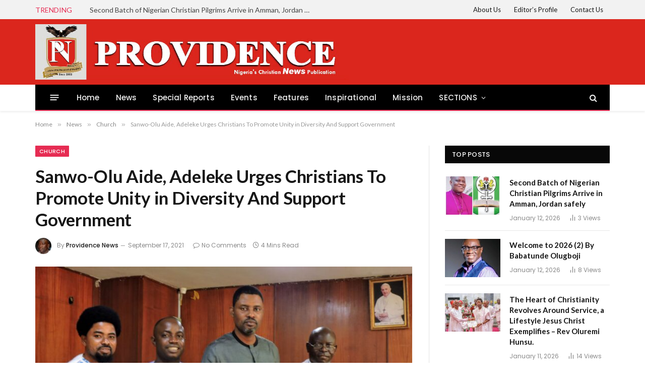

--- FILE ---
content_type: text/html; charset=UTF-8
request_url: https://providencenewsonline.com/sanwo-olu-aide-adeleke-urges-christians-to-promote-unity-in-diversity-and-support-government/
body_size: 18945
content:

<!DOCTYPE html>
<html lang="en-US" prefix="og: http://ogp.me/ns#" class="s-light site-s-light">

<head>

	<meta charset="UTF-8" />
	<meta name="viewport" content="width=device-width, initial-scale=1" />
	<title>Sanwo-Olu Aide, Adeleke Urges Christians To Promote Unity in Diversity And Support Government &#8211; Providence News</title><link rel="preload" as="image" imagesrcset="https://providencenewsonline.com/wp-content/uploads/2021/09/DSCN7127-1024x651.jpg 1024w, https://providencenewsonline.com/wp-content/uploads/2021/09/DSCN7127-300x191.jpg 300w, https://providencenewsonline.com/wp-content/uploads/2021/09/DSCN7127-768x488.jpg 768w, https://providencenewsonline.com/wp-content/uploads/2021/09/DSCN7127-1536x976.jpg 1536w, https://providencenewsonline.com/wp-content/uploads/2021/09/DSCN7127-2048x1301.jpg 2048w, https://providencenewsonline.com/wp-content/uploads/2021/09/DSCN7127-661x420.jpg 661w, https://providencenewsonline.com/wp-content/uploads/2021/09/DSCN7127-1322x840.jpg 1322w, https://providencenewsonline.com/wp-content/uploads/2021/09/DSCN7127-640x407.jpg 640w, https://providencenewsonline.com/wp-content/uploads/2021/09/DSCN7127-1280x813.jpg 1280w, https://providencenewsonline.com/wp-content/uploads/2021/09/DSCN7127-681x433.jpg 681w, https://providencenewsonline.com/wp-content/uploads/2021/09/DSCN7127-1362x865.jpg 1362w" imagesizes="(max-width: 749px) 100vw, 749px" /><link rel="preload" as="font" href="https://providencenewsonline.com/wp-content/themes/smart-mag/css/icons/fonts/ts-icons.woff2?v3.1" type="font/woff2" crossorigin="anonymous" />
<meta name='robots' content='max-image-preview:large' />
	<style>img:is([sizes="auto" i], [sizes^="auto," i]) { contain-intrinsic-size: 3000px 1500px }</style>
	
<!-- Easy Social Share Buttons for WordPress v.10.1.1 https://socialsharingplugin.com -->
<meta property="og:locale" content="en_US" />
<meta property="og:type" content="article" />
<meta property="og:title" content="Sanwo-Olu Aide, Adeleke Urges Christians To Promote Unity in Diversity And Support Government" />
<meta property="og:description" content="Sanwo-Olu Aide, Adeleke Urges Christians To Promote Unity in Diversity And Support Government The special adviser to the Governor of Lagos State, Mr. Babajide Sanwo-Olu on religious matters, Very Revd. Bukola Adeleke has admonished Christians to shun denominational differences and unite to speak with one voice.Very Revd. Bukola Adeleke, the special adviser to the Governor of Lagos State, Mr. Babajide Sanwo-Olu on Christian religious matters delivering his paper. Revd. Adeleke made the call as a guest speaker while presenting a paper on &#039;The Impact Of Christianity In Politics&#039;,  at the CAN Week Celebration of Christian Association of Nigeria (CAN) Lagos" />
<meta property="og:url" content="https://providencenewsonline.com/sanwo-olu-aide-adeleke-urges-christians-to-promote-unity-in-diversity-and-support-government/" />
<meta property="og:site_name" content="Providence News" />
<meta property="article:author" content="Gracious K. Akintayo" />
<meta property="article:section" content="Church" />
<meta property="article:published_time" content="2021-09-17T07:44:21+01:00" />
<meta property="og:image" content="https://providencenewsonline.com/wp-content/uploads/2021/09/DSCN7127-scaled.jpg" />
<meta property="og:image:secure_url" content="https://providencenewsonline.com/wp-content/uploads/2021/09/DSCN7127-scaled.jpg" />
<meta property="og:image:width" content="2560" />
<meta property="og:image:height" content="1626" />
<!-- / Easy Social Share Buttons for WordPress -->
<link rel='dns-prefetch' href='//fonts.googleapis.com' />
<link rel="alternate" type="application/rss+xml" title="Providence News &raquo; Feed" href="https://providencenewsonline.com/feed/" />
<link rel="alternate" type="application/rss+xml" title="Providence News &raquo; Comments Feed" href="https://providencenewsonline.com/comments/feed/" />
<link rel="alternate" type="application/rss+xml" title="Providence News &raquo; Sanwo-Olu Aide, Adeleke Urges Christians To Promote Unity in Diversity And Support Government Comments Feed" href="https://providencenewsonline.com/sanwo-olu-aide-adeleke-urges-christians-to-promote-unity-in-diversity-and-support-government/feed/" />
<script type="text/javascript">
/* <![CDATA[ */
window._wpemojiSettings = {"baseUrl":"https:\/\/s.w.org\/images\/core\/emoji\/15.0.3\/72x72\/","ext":".png","svgUrl":"https:\/\/s.w.org\/images\/core\/emoji\/15.0.3\/svg\/","svgExt":".svg","source":{"concatemoji":"https:\/\/providencenewsonline.com\/wp-includes\/js\/wp-emoji-release.min.js?ver=35eb3e4b6d06c2112ea5f3655d8fb22c"}};
/*! This file is auto-generated */
!function(i,n){var o,s,e;function c(e){try{var t={supportTests:e,timestamp:(new Date).valueOf()};sessionStorage.setItem(o,JSON.stringify(t))}catch(e){}}function p(e,t,n){e.clearRect(0,0,e.canvas.width,e.canvas.height),e.fillText(t,0,0);var t=new Uint32Array(e.getImageData(0,0,e.canvas.width,e.canvas.height).data),r=(e.clearRect(0,0,e.canvas.width,e.canvas.height),e.fillText(n,0,0),new Uint32Array(e.getImageData(0,0,e.canvas.width,e.canvas.height).data));return t.every(function(e,t){return e===r[t]})}function u(e,t,n){switch(t){case"flag":return n(e,"\ud83c\udff3\ufe0f\u200d\u26a7\ufe0f","\ud83c\udff3\ufe0f\u200b\u26a7\ufe0f")?!1:!n(e,"\ud83c\uddfa\ud83c\uddf3","\ud83c\uddfa\u200b\ud83c\uddf3")&&!n(e,"\ud83c\udff4\udb40\udc67\udb40\udc62\udb40\udc65\udb40\udc6e\udb40\udc67\udb40\udc7f","\ud83c\udff4\u200b\udb40\udc67\u200b\udb40\udc62\u200b\udb40\udc65\u200b\udb40\udc6e\u200b\udb40\udc67\u200b\udb40\udc7f");case"emoji":return!n(e,"\ud83d\udc26\u200d\u2b1b","\ud83d\udc26\u200b\u2b1b")}return!1}function f(e,t,n){var r="undefined"!=typeof WorkerGlobalScope&&self instanceof WorkerGlobalScope?new OffscreenCanvas(300,150):i.createElement("canvas"),a=r.getContext("2d",{willReadFrequently:!0}),o=(a.textBaseline="top",a.font="600 32px Arial",{});return e.forEach(function(e){o[e]=t(a,e,n)}),o}function t(e){var t=i.createElement("script");t.src=e,t.defer=!0,i.head.appendChild(t)}"undefined"!=typeof Promise&&(o="wpEmojiSettingsSupports",s=["flag","emoji"],n.supports={everything:!0,everythingExceptFlag:!0},e=new Promise(function(e){i.addEventListener("DOMContentLoaded",e,{once:!0})}),new Promise(function(t){var n=function(){try{var e=JSON.parse(sessionStorage.getItem(o));if("object"==typeof e&&"number"==typeof e.timestamp&&(new Date).valueOf()<e.timestamp+604800&&"object"==typeof e.supportTests)return e.supportTests}catch(e){}return null}();if(!n){if("undefined"!=typeof Worker&&"undefined"!=typeof OffscreenCanvas&&"undefined"!=typeof URL&&URL.createObjectURL&&"undefined"!=typeof Blob)try{var e="postMessage("+f.toString()+"("+[JSON.stringify(s),u.toString(),p.toString()].join(",")+"));",r=new Blob([e],{type:"text/javascript"}),a=new Worker(URL.createObjectURL(r),{name:"wpTestEmojiSupports"});return void(a.onmessage=function(e){c(n=e.data),a.terminate(),t(n)})}catch(e){}c(n=f(s,u,p))}t(n)}).then(function(e){for(var t in e)n.supports[t]=e[t],n.supports.everything=n.supports.everything&&n.supports[t],"flag"!==t&&(n.supports.everythingExceptFlag=n.supports.everythingExceptFlag&&n.supports[t]);n.supports.everythingExceptFlag=n.supports.everythingExceptFlag&&!n.supports.flag,n.DOMReady=!1,n.readyCallback=function(){n.DOMReady=!0}}).then(function(){return e}).then(function(){var e;n.supports.everything||(n.readyCallback(),(e=n.source||{}).concatemoji?t(e.concatemoji):e.wpemoji&&e.twemoji&&(t(e.twemoji),t(e.wpemoji)))}))}((window,document),window._wpemojiSettings);
/* ]]> */
</script>
<style id='wp-emoji-styles-inline-css' type='text/css'>

	img.wp-smiley, img.emoji {
		display: inline !important;
		border: none !important;
		box-shadow: none !important;
		height: 1em !important;
		width: 1em !important;
		margin: 0 0.07em !important;
		vertical-align: -0.1em !important;
		background: none !important;
		padding: 0 !important;
	}
</style>
<link rel='stylesheet' id='wp-block-library-css' href='https://providencenewsonline.com/wp-includes/css/dist/block-library/style.min.css?ver=35eb3e4b6d06c2112ea5f3655d8fb22c' type='text/css' media='all' />
<style id='classic-theme-styles-inline-css' type='text/css'>
/*! This file is auto-generated */
.wp-block-button__link{color:#fff;background-color:#32373c;border-radius:9999px;box-shadow:none;text-decoration:none;padding:calc(.667em + 2px) calc(1.333em + 2px);font-size:1.125em}.wp-block-file__button{background:#32373c;color:#fff;text-decoration:none}
</style>
<style id='global-styles-inline-css' type='text/css'>
:root{--wp--preset--aspect-ratio--square: 1;--wp--preset--aspect-ratio--4-3: 4/3;--wp--preset--aspect-ratio--3-4: 3/4;--wp--preset--aspect-ratio--3-2: 3/2;--wp--preset--aspect-ratio--2-3: 2/3;--wp--preset--aspect-ratio--16-9: 16/9;--wp--preset--aspect-ratio--9-16: 9/16;--wp--preset--color--black: #000000;--wp--preset--color--cyan-bluish-gray: #abb8c3;--wp--preset--color--white: #ffffff;--wp--preset--color--pale-pink: #f78da7;--wp--preset--color--vivid-red: #cf2e2e;--wp--preset--color--luminous-vivid-orange: #ff6900;--wp--preset--color--luminous-vivid-amber: #fcb900;--wp--preset--color--light-green-cyan: #7bdcb5;--wp--preset--color--vivid-green-cyan: #00d084;--wp--preset--color--pale-cyan-blue: #8ed1fc;--wp--preset--color--vivid-cyan-blue: #0693e3;--wp--preset--color--vivid-purple: #9b51e0;--wp--preset--gradient--vivid-cyan-blue-to-vivid-purple: linear-gradient(135deg,rgba(6,147,227,1) 0%,rgb(155,81,224) 100%);--wp--preset--gradient--light-green-cyan-to-vivid-green-cyan: linear-gradient(135deg,rgb(122,220,180) 0%,rgb(0,208,130) 100%);--wp--preset--gradient--luminous-vivid-amber-to-luminous-vivid-orange: linear-gradient(135deg,rgba(252,185,0,1) 0%,rgba(255,105,0,1) 100%);--wp--preset--gradient--luminous-vivid-orange-to-vivid-red: linear-gradient(135deg,rgba(255,105,0,1) 0%,rgb(207,46,46) 100%);--wp--preset--gradient--very-light-gray-to-cyan-bluish-gray: linear-gradient(135deg,rgb(238,238,238) 0%,rgb(169,184,195) 100%);--wp--preset--gradient--cool-to-warm-spectrum: linear-gradient(135deg,rgb(74,234,220) 0%,rgb(151,120,209) 20%,rgb(207,42,186) 40%,rgb(238,44,130) 60%,rgb(251,105,98) 80%,rgb(254,248,76) 100%);--wp--preset--gradient--blush-light-purple: linear-gradient(135deg,rgb(255,206,236) 0%,rgb(152,150,240) 100%);--wp--preset--gradient--blush-bordeaux: linear-gradient(135deg,rgb(254,205,165) 0%,rgb(254,45,45) 50%,rgb(107,0,62) 100%);--wp--preset--gradient--luminous-dusk: linear-gradient(135deg,rgb(255,203,112) 0%,rgb(199,81,192) 50%,rgb(65,88,208) 100%);--wp--preset--gradient--pale-ocean: linear-gradient(135deg,rgb(255,245,203) 0%,rgb(182,227,212) 50%,rgb(51,167,181) 100%);--wp--preset--gradient--electric-grass: linear-gradient(135deg,rgb(202,248,128) 0%,rgb(113,206,126) 100%);--wp--preset--gradient--midnight: linear-gradient(135deg,rgb(2,3,129) 0%,rgb(40,116,252) 100%);--wp--preset--font-size--small: 13px;--wp--preset--font-size--medium: 20px;--wp--preset--font-size--large: 36px;--wp--preset--font-size--x-large: 42px;--wp--preset--spacing--20: 0.44rem;--wp--preset--spacing--30: 0.67rem;--wp--preset--spacing--40: 1rem;--wp--preset--spacing--50: 1.5rem;--wp--preset--spacing--60: 2.25rem;--wp--preset--spacing--70: 3.38rem;--wp--preset--spacing--80: 5.06rem;--wp--preset--shadow--natural: 6px 6px 9px rgba(0, 0, 0, 0.2);--wp--preset--shadow--deep: 12px 12px 50px rgba(0, 0, 0, 0.4);--wp--preset--shadow--sharp: 6px 6px 0px rgba(0, 0, 0, 0.2);--wp--preset--shadow--outlined: 6px 6px 0px -3px rgba(255, 255, 255, 1), 6px 6px rgba(0, 0, 0, 1);--wp--preset--shadow--crisp: 6px 6px 0px rgba(0, 0, 0, 1);}:where(.is-layout-flex){gap: 0.5em;}:where(.is-layout-grid){gap: 0.5em;}body .is-layout-flex{display: flex;}.is-layout-flex{flex-wrap: wrap;align-items: center;}.is-layout-flex > :is(*, div){margin: 0;}body .is-layout-grid{display: grid;}.is-layout-grid > :is(*, div){margin: 0;}:where(.wp-block-columns.is-layout-flex){gap: 2em;}:where(.wp-block-columns.is-layout-grid){gap: 2em;}:where(.wp-block-post-template.is-layout-flex){gap: 1.25em;}:where(.wp-block-post-template.is-layout-grid){gap: 1.25em;}.has-black-color{color: var(--wp--preset--color--black) !important;}.has-cyan-bluish-gray-color{color: var(--wp--preset--color--cyan-bluish-gray) !important;}.has-white-color{color: var(--wp--preset--color--white) !important;}.has-pale-pink-color{color: var(--wp--preset--color--pale-pink) !important;}.has-vivid-red-color{color: var(--wp--preset--color--vivid-red) !important;}.has-luminous-vivid-orange-color{color: var(--wp--preset--color--luminous-vivid-orange) !important;}.has-luminous-vivid-amber-color{color: var(--wp--preset--color--luminous-vivid-amber) !important;}.has-light-green-cyan-color{color: var(--wp--preset--color--light-green-cyan) !important;}.has-vivid-green-cyan-color{color: var(--wp--preset--color--vivid-green-cyan) !important;}.has-pale-cyan-blue-color{color: var(--wp--preset--color--pale-cyan-blue) !important;}.has-vivid-cyan-blue-color{color: var(--wp--preset--color--vivid-cyan-blue) !important;}.has-vivid-purple-color{color: var(--wp--preset--color--vivid-purple) !important;}.has-black-background-color{background-color: var(--wp--preset--color--black) !important;}.has-cyan-bluish-gray-background-color{background-color: var(--wp--preset--color--cyan-bluish-gray) !important;}.has-white-background-color{background-color: var(--wp--preset--color--white) !important;}.has-pale-pink-background-color{background-color: var(--wp--preset--color--pale-pink) !important;}.has-vivid-red-background-color{background-color: var(--wp--preset--color--vivid-red) !important;}.has-luminous-vivid-orange-background-color{background-color: var(--wp--preset--color--luminous-vivid-orange) !important;}.has-luminous-vivid-amber-background-color{background-color: var(--wp--preset--color--luminous-vivid-amber) !important;}.has-light-green-cyan-background-color{background-color: var(--wp--preset--color--light-green-cyan) !important;}.has-vivid-green-cyan-background-color{background-color: var(--wp--preset--color--vivid-green-cyan) !important;}.has-pale-cyan-blue-background-color{background-color: var(--wp--preset--color--pale-cyan-blue) !important;}.has-vivid-cyan-blue-background-color{background-color: var(--wp--preset--color--vivid-cyan-blue) !important;}.has-vivid-purple-background-color{background-color: var(--wp--preset--color--vivid-purple) !important;}.has-black-border-color{border-color: var(--wp--preset--color--black) !important;}.has-cyan-bluish-gray-border-color{border-color: var(--wp--preset--color--cyan-bluish-gray) !important;}.has-white-border-color{border-color: var(--wp--preset--color--white) !important;}.has-pale-pink-border-color{border-color: var(--wp--preset--color--pale-pink) !important;}.has-vivid-red-border-color{border-color: var(--wp--preset--color--vivid-red) !important;}.has-luminous-vivid-orange-border-color{border-color: var(--wp--preset--color--luminous-vivid-orange) !important;}.has-luminous-vivid-amber-border-color{border-color: var(--wp--preset--color--luminous-vivid-amber) !important;}.has-light-green-cyan-border-color{border-color: var(--wp--preset--color--light-green-cyan) !important;}.has-vivid-green-cyan-border-color{border-color: var(--wp--preset--color--vivid-green-cyan) !important;}.has-pale-cyan-blue-border-color{border-color: var(--wp--preset--color--pale-cyan-blue) !important;}.has-vivid-cyan-blue-border-color{border-color: var(--wp--preset--color--vivid-cyan-blue) !important;}.has-vivid-purple-border-color{border-color: var(--wp--preset--color--vivid-purple) !important;}.has-vivid-cyan-blue-to-vivid-purple-gradient-background{background: var(--wp--preset--gradient--vivid-cyan-blue-to-vivid-purple) !important;}.has-light-green-cyan-to-vivid-green-cyan-gradient-background{background: var(--wp--preset--gradient--light-green-cyan-to-vivid-green-cyan) !important;}.has-luminous-vivid-amber-to-luminous-vivid-orange-gradient-background{background: var(--wp--preset--gradient--luminous-vivid-amber-to-luminous-vivid-orange) !important;}.has-luminous-vivid-orange-to-vivid-red-gradient-background{background: var(--wp--preset--gradient--luminous-vivid-orange-to-vivid-red) !important;}.has-very-light-gray-to-cyan-bluish-gray-gradient-background{background: var(--wp--preset--gradient--very-light-gray-to-cyan-bluish-gray) !important;}.has-cool-to-warm-spectrum-gradient-background{background: var(--wp--preset--gradient--cool-to-warm-spectrum) !important;}.has-blush-light-purple-gradient-background{background: var(--wp--preset--gradient--blush-light-purple) !important;}.has-blush-bordeaux-gradient-background{background: var(--wp--preset--gradient--blush-bordeaux) !important;}.has-luminous-dusk-gradient-background{background: var(--wp--preset--gradient--luminous-dusk) !important;}.has-pale-ocean-gradient-background{background: var(--wp--preset--gradient--pale-ocean) !important;}.has-electric-grass-gradient-background{background: var(--wp--preset--gradient--electric-grass) !important;}.has-midnight-gradient-background{background: var(--wp--preset--gradient--midnight) !important;}.has-small-font-size{font-size: var(--wp--preset--font-size--small) !important;}.has-medium-font-size{font-size: var(--wp--preset--font-size--medium) !important;}.has-large-font-size{font-size: var(--wp--preset--font-size--large) !important;}.has-x-large-font-size{font-size: var(--wp--preset--font-size--x-large) !important;}
:where(.wp-block-post-template.is-layout-flex){gap: 1.25em;}:where(.wp-block-post-template.is-layout-grid){gap: 1.25em;}
:where(.wp-block-columns.is-layout-flex){gap: 2em;}:where(.wp-block-columns.is-layout-grid){gap: 2em;}
:root :where(.wp-block-pullquote){font-size: 1.5em;line-height: 1.6;}
</style>
<link rel='stylesheet' id='contact-form-7-css' href='https://providencenewsonline.com/wp-content/plugins/contact-form-7/includes/css/styles.css?ver=6.1.4' type='text/css' media='all' />
<link rel='stylesheet' id='easy-social-share-buttons-nativeskinned-css' href='https://providencenewsonline.com/wp-content/plugins/easy-social-share-buttons3/assets/css/essb-native-skinned.min.css?ver=10.1.1' type='text/css' media='all' />
<link rel='stylesheet' id='subscribe-forms-css-css' href='https://providencenewsonline.com/wp-content/plugins/easy-social-share-buttons3/assets/modules/subscribe-forms.min.css?ver=10.1.1' type='text/css' media='all' />
<link rel='stylesheet' id='easy-social-share-buttons-display-methods-css' href='https://providencenewsonline.com/wp-content/plugins/easy-social-share-buttons3/assets/css/essb-display-methods.min.css?ver=10.1.1' type='text/css' media='all' />
<link rel='stylesheet' id='easy-social-share-buttons-css' href='https://providencenewsonline.com/wp-content/plugins/easy-social-share-buttons3/assets/css/easy-social-share-buttons.min.css?ver=10.1.1' type='text/css' media='all' />
<link rel='stylesheet' id='smartmag-core-css' href='https://providencenewsonline.com/wp-content/themes/smart-mag/style.css?ver=10.2.1' type='text/css' media='all' />
<style id='smartmag-core-inline-css' type='text/css'>
:root { --c-main: #e62c53;
--c-main-rgb: 230,44,83;
--text-font: "Lato", system-ui, -apple-system, "Segoe UI", Arial, sans-serif;
--body-font: "Lato", system-ui, -apple-system, "Segoe UI", Arial, sans-serif;
--title-size-xs: 15px;
--main-width: 1140px; }
.smart-head-main { --c-shadow: rgba(10,10,10,0.06); }
.smart-head-main .smart-head-top { --head-h: 38px; background-color: #f2f2f2; }
.s-dark .smart-head-main .smart-head-top,
.smart-head-main .s-dark.smart-head-top { background-color: #595959; }
.smart-head-main .smart-head-mid { --head-h: 130px; background-color: #db261d; }
.smart-head-main .smart-head-bot { --head-h: 52px; border-bottom-width: 2px; border-bottom-color: var(--c-main); }
.navigation-main .menu > li > a { font-family: "Poppins", system-ui, -apple-system, "Segoe UI", Arial, sans-serif; font-size: 15px; font-weight: 500; letter-spacing: .011em; }
.navigation-main { --nav-items-space: 16px; }
.s-dark .navigation-main { --c-nav-hov: #ffffff; }
.s-dark .navigation { --c-nav-hov-bg: rgba(255,255,255,0.1); }
.smart-head-main .spc-social { --spc-social-fs: 15px; }
.smart-head-main .offcanvas-toggle { transform: scale(.65); }
.post-meta { font-family: "Poppins", system-ui, -apple-system, "Segoe UI", Arial, sans-serif; }
.cat-labels .category { font-family: "Poppins", system-ui, -apple-system, "Segoe UI", Arial, sans-serif; }
.block-head .heading { font-family: "Poppins", system-ui, -apple-system, "Segoe UI", Arial, sans-serif; }
.block-head-c .heading { font-weight: 600; }
.block-head-c { --line-weight: 3px; --border-weight: 2px; }
.entry-content { font-size: 16px; }
@media (min-width: 941px) and (max-width: 1200px) { .navigation-main .menu > li > a { font-size: calc(10px + (15px - 10px) * .7); } }


</style>
<link rel='stylesheet' id='smartmag-magnific-popup-css' href='https://providencenewsonline.com/wp-content/themes/smart-mag/css/lightbox.css?ver=10.2.1' type='text/css' media='all' />
<link rel='stylesheet' id='smartmag-icons-css' href='https://providencenewsonline.com/wp-content/themes/smart-mag/css/icons/icons.css?ver=10.2.1' type='text/css' media='all' />
<link rel='stylesheet' id='smartmag-gfonts-custom-css' href='https://fonts.googleapis.com/css?family=Lato%3A400%2C500%2C600%2C700%7CPoppins%3A500%2C400%2C600%2C700&#038;display=swap' type='text/css' media='all' />
<script type="text/javascript" id="smartmag-lazy-inline-js-after">
/* <![CDATA[ */
/**
 * @copyright ThemeSphere
 * @preserve
 */
var BunyadLazy={};BunyadLazy.load=function(){function a(e,n){var t={};e.dataset.bgset&&e.dataset.sizes?(t.sizes=e.dataset.sizes,t.srcset=e.dataset.bgset):t.src=e.dataset.bgsrc,function(t){var a=t.dataset.ratio;if(0<a){const e=t.parentElement;if(e.classList.contains("media-ratio")){const n=e.style;n.getPropertyValue("--a-ratio")||(n.paddingBottom=100/a+"%")}}}(e);var a,o=document.createElement("img");for(a in o.onload=function(){var t="url('"+(o.currentSrc||o.src)+"')",a=e.style;a.backgroundImage!==t&&requestAnimationFrame(()=>{a.backgroundImage=t,n&&n()}),o.onload=null,o.onerror=null,o=null},o.onerror=o.onload,t)o.setAttribute(a,t[a]);o&&o.complete&&0<o.naturalWidth&&o.onload&&o.onload()}function e(t){t.dataset.loaded||a(t,()=>{document.dispatchEvent(new Event("lazyloaded")),t.dataset.loaded=1})}function n(t){"complete"===document.readyState?t():window.addEventListener("load",t)}return{initEarly:function(){var t,a=()=>{document.querySelectorAll(".img.bg-cover:not(.lazyload)").forEach(e)};"complete"!==document.readyState?(t=setInterval(a,150),n(()=>{a(),clearInterval(t)})):a()},callOnLoad:n,initBgImages:function(t){t&&n(()=>{document.querySelectorAll(".img.bg-cover").forEach(e)})},bgLoad:a}}(),BunyadLazy.load.initEarly();
/* ]]> */
</script>
<script type="text/javascript" src="https://providencenewsonline.com/wp-content/plugins/sphere-post-views/assets/js/post-views.js?ver=1.0.1" id="sphere-post-views-js"></script>
<script type="text/javascript" id="sphere-post-views-js-after">
/* <![CDATA[ */
var Sphere_PostViews = {"ajaxUrl":"https:\/\/providencenewsonline.com\/wp-admin\/admin-ajax.php?sphere_post_views=1","sampling":0,"samplingRate":10,"repeatCountDelay":0,"postID":1907,"token":"82f5f6fb85"}
/* ]]> */
</script>
<script type="text/javascript" src="https://providencenewsonline.com/wp-includes/js/jquery/jquery.min.js?ver=3.7.1" id="jquery-core-js"></script>
<script type="text/javascript" src="https://providencenewsonline.com/wp-includes/js/jquery/jquery-migrate.min.js?ver=3.4.1" id="jquery-migrate-js"></script>
<script></script><script id="essb-inline-js"></script><link rel="https://api.w.org/" href="https://providencenewsonline.com/wp-json/" /><link rel="alternate" title="JSON" type="application/json" href="https://providencenewsonline.com/wp-json/wp/v2/posts/1907" /><link rel="EditURI" type="application/rsd+xml" title="RSD" href="https://providencenewsonline.com/xmlrpc.php?rsd" />

<link rel="canonical" href="https://providencenewsonline.com/sanwo-olu-aide-adeleke-urges-christians-to-promote-unity-in-diversity-and-support-government/" />
<link rel='shortlink' href='https://providencenewsonline.com/?p=1907' />
<link rel="alternate" title="oEmbed (JSON)" type="application/json+oembed" href="https://providencenewsonline.com/wp-json/oembed/1.0/embed?url=https%3A%2F%2Fprovidencenewsonline.com%2Fsanwo-olu-aide-adeleke-urges-christians-to-promote-unity-in-diversity-and-support-government%2F" />
<link rel="alternate" title="oEmbed (XML)" type="text/xml+oembed" href="https://providencenewsonline.com/wp-json/oembed/1.0/embed?url=https%3A%2F%2Fprovidencenewsonline.com%2Fsanwo-olu-aide-adeleke-urges-christians-to-promote-unity-in-diversity-and-support-government%2F&#038;format=xml" />

		<script>
		var BunyadSchemeKey = 'bunyad-scheme';
		(() => {
			const d = document.documentElement;
			const c = d.classList;
			var scheme = localStorage.getItem(BunyadSchemeKey);
			
			if (scheme) {
				d.dataset.origClass = c;
				scheme === 'dark' ? c.remove('s-light', 'site-s-light') : c.remove('s-dark', 'site-s-dark');
				c.add('site-s-' + scheme, 's-' + scheme);
			}
		})();
		</script>
		<meta name="generator" content="Elementor 3.27.6; features: e_font_icon_svg, additional_custom_breakpoints, e_element_cache; settings: css_print_method-external, google_font-enabled, font_display-swap">
			<style>
				.e-con.e-parent:nth-of-type(n+4):not(.e-lazyloaded):not(.e-no-lazyload),
				.e-con.e-parent:nth-of-type(n+4):not(.e-lazyloaded):not(.e-no-lazyload) * {
					background-image: none !important;
				}
				@media screen and (max-height: 1024px) {
					.e-con.e-parent:nth-of-type(n+3):not(.e-lazyloaded):not(.e-no-lazyload),
					.e-con.e-parent:nth-of-type(n+3):not(.e-lazyloaded):not(.e-no-lazyload) * {
						background-image: none !important;
					}
				}
				@media screen and (max-height: 640px) {
					.e-con.e-parent:nth-of-type(n+2):not(.e-lazyloaded):not(.e-no-lazyload),
					.e-con.e-parent:nth-of-type(n+2):not(.e-lazyloaded):not(.e-no-lazyload) * {
						background-image: none !important;
					}
				}
			</style>
			<meta name="generator" content="Powered by WPBakery Page Builder - drag and drop page builder for WordPress."/>
<link rel="icon" href="https://providencenewsonline.com/wp-content/uploads/2025/02/cropped-icon-32x32.png" sizes="32x32" />
<link rel="icon" href="https://providencenewsonline.com/wp-content/uploads/2025/02/cropped-icon-192x192.png" sizes="192x192" />
<link rel="apple-touch-icon" href="https://providencenewsonline.com/wp-content/uploads/2025/02/cropped-icon-180x180.png" />
<meta name="msapplication-TileImage" content="https://providencenewsonline.com/wp-content/uploads/2025/02/cropped-icon-270x270.png" />
<noscript><style> .wpb_animate_when_almost_visible { opacity: 1; }</style></noscript>

</head>

<body class="post-template-default single single-post postid-1907 single-format-standard right-sidebar post-layout-modern post-cat-27 has-lb has-lb-sm ts-img-hov-fade has-sb-sep layout-normal essb-10.1.1 wpb-js-composer js-comp-ver-7.9 vc_responsive elementor-default elementor-kit-6253">



<div class="main-wrap">

	
<div class="off-canvas-backdrop"></div>
<div class="mobile-menu-container off-canvas" id="off-canvas">

	<div class="off-canvas-head">
		<a href="#" class="close">
			<span class="visuallyhidden">Close Menu</span>
			<i class="tsi tsi-times"></i>
		</a>

		<div class="ts-logo">
			<img class="logo-mobile logo-image" src="https://providencenewsonline.com/wp-content/uploads/2024/01/providence-news-logo.png" width="439" height="78" alt="Providence News"/>		</div>
	</div>

	<div class="off-canvas-content">

					<ul class="mobile-menu"></ul>
		
		
		
		<div class="spc-social-block spc-social spc-social-b smart-head-social">
		
			
				<a href="#" class="link service s-facebook" target="_blank" rel="nofollow noopener">
					<i class="icon tsi tsi-facebook"></i>					<span class="visuallyhidden">Facebook</span>
				</a>
									
			
				<a href="#" class="link service s-twitter" target="_blank" rel="nofollow noopener">
					<i class="icon tsi tsi-twitter"></i>					<span class="visuallyhidden">X (Twitter)</span>
				</a>
									
			
				<a href="#" class="link service s-instagram" target="_blank" rel="nofollow noopener">
					<i class="icon tsi tsi-instagram"></i>					<span class="visuallyhidden">Instagram</span>
				</a>
									
			
		</div>

		
	</div>

</div>
<div class="smart-head smart-head-a smart-head-main" id="smart-head" data-sticky="auto" data-sticky-type="smart" data-sticky-full>
	
	<div class="smart-head-row smart-head-top is-light smart-head-row-full">

		<div class="inner wrap">

							
				<div class="items items-left ">
				
<div class="trending-ticker" data-delay="8">
	<span class="heading">Trending</span>

	<ul>
				
			<li><a href="https://providencenewsonline.com/second-batch-of-nigerian-christian-pilgrims-arrive-in-amman-jordan-safely/" class="post-link">Second Batch of Nigerian Christian Pilgrims Arrive in Amman, Jordan safely</a></li>
		
				
			<li><a href="https://providencenewsonline.com/welcome-to-2026-2-by-babatunde-olugboji/" class="post-link">Welcome to 2026 (2) By Babatunde Olugboji</a></li>
		
				
			<li><a href="https://providencenewsonline.com/the-heart-of-christianity-revolves-around-service-a-lifestyle-jesus-christ-exemplifies-rev-oluremi-hunsu/" class="post-link">The Heart of Christianity Revolves Around Service, a Lifestyle Jesus Christ Exemplifies &#8211; Rev Oluremi Hunsu.</a></li>
		
				
			<li><a href="https://providencenewsonline.com/welcome-to-2026-1-by-babatunde-olugboji/" class="post-link">Welcome To 2026 (1) By Babatunde Olugboji</a></li>
		
				
			<li><a href="https://providencenewsonline.com/some-pastors-lack-integrity-in-their-walk-with-god-bishop-uchenna-chukwuegu/" class="post-link">Some Pastors Lack Integrity in Their Walk With God &#8211; Bishop Uchenna Chukwuegu</a></li>
		
				
			<li><a href="https://providencenewsonline.com/executive-secretary-ncpc-adegbite-says-nigeria-will-experience-peace-and-prosperity-in-the-new-year/" class="post-link">EXECUTIVE SECRETARY, NCPC, ADEGBITE SAYS, NIGERIA WILL EXPERIENCE PEACE AND PROSPERITY IN THE NEW YEAR</a></li>
		
				
			<li><a href="https://providencenewsonline.com/end-of-year-matters-by-babatunde-olugboji/" class="post-link">End of Year Matters &#8211; By Babatunde Olugboji</a></li>
		
				
			<li><a href="https://providencenewsonline.com/aboderin-calls-for-renewal-synergy-among-clerics-as-jcmc-marks-20-years-of-annual-fresh-fire-retreat/" class="post-link">Aboderin Calls for Renewal Synergy Among Clerics, as JCMC Marks 20 Years of Annual Fresh Fire Retreat</a></li>
		
				
			</ul>
</div>
				</div>

							
				<div class="items items-center empty">
								</div>

							
				<div class="items items-right ">
					<div class="nav-wrap">
		<nav class="navigation navigation-small nav-hov-a">
			<ul id="menu-top-menu" class="menu"><li id="menu-item-563" class="menu-item menu-item-type-post_type menu-item-object-page menu-item-563"><a href="https://providencenewsonline.com/about-us/">About Us</a></li>
<li id="menu-item-562" class="menu-item menu-item-type-post_type menu-item-object-page menu-item-562"><a href="https://providencenewsonline.com/editors-profile/">Editor&#8217;s Profile</a></li>
<li id="menu-item-572" class="menu-item menu-item-type-post_type menu-item-object-page menu-item-572"><a href="https://providencenewsonline.com/contact-us/">Contact Us</a></li>
</ul>		</nav>
	</div>
				</div>

						
		</div>
	</div>

	
	<div class="smart-head-row smart-head-mid is-light smart-head-row-full">

		<div class="inner wrap">

							
				<div class="items items-left ">
					<a href="https://providencenewsonline.com/" title="Providence News" rel="home" class="logo-link ts-logo logo-is-image">
		<span>
			
				
					<img fetchpriority="high" src="https://smartmag.theme-sphere.com/prime-mag/wp-content/uploads/sites/15/2021/06/PrimeMag-Logo-white.png" class="logo-image logo-image-dark" alt="Providence News" srcset="https://smartmag.theme-sphere.com/prime-mag/wp-content/uploads/sites/15/2021/06/PrimeMag-Logo-white.png ,https://smartmag.theme-sphere.com/prime-mag/wp-content/uploads/sites/15/2021/06/PrimeMag-Logo-white@2x.png 2x" width="220" height="229"/><img src="https://providencenewsonline.com/wp-content/uploads/2024/01/providence-news-logo.png" class="logo-image" alt="Providence News" width="877" height="155"/>
									 
					</span>
	</a>				</div>

							
				<div class="items items-center empty">
								</div>

							
				<div class="items items-right empty">
								</div>

						
		</div>
	</div>

	
	<div class="smart-head-row smart-head-bot s-dark wrap">

		<div class="inner full">

							
				<div class="items items-left ">
				
<button class="offcanvas-toggle has-icon" type="button" aria-label="Menu">
	<span class="hamburger-icon hamburger-icon-a">
		<span class="inner"></span>
	</span>
</button>	<div class="nav-wrap">
		<nav class="navigation navigation-main nav-hov-a">
			<ul id="menu-main" class="menu"><li id="menu-item-6336" class="menu-item menu-item-type-post_type menu-item-object-page menu-item-home menu-item-6336"><a href="https://providencenewsonline.com/">Home</a></li>
<li id="menu-item-16" class="menu-item menu-item-type-taxonomy menu-item-object-category current-post-ancestor current-menu-parent current-post-parent menu-cat-4 menu-item-16"><a href="https://providencenewsonline.com/category/news/">News</a></li>
<li id="menu-item-19" class="menu-item menu-item-type-taxonomy menu-item-object-category menu-cat-6 menu-item-19"><a href="https://providencenewsonline.com/category/special-reports/">Special Reports</a></li>
<li id="menu-item-10" class="menu-item menu-item-type-taxonomy menu-item-object-category menu-cat-8 menu-item-10"><a href="https://providencenewsonline.com/category/events/">Events</a></li>
<li id="menu-item-11" class="menu-item menu-item-type-taxonomy menu-item-object-category menu-cat-11 menu-item-11"><a href="https://providencenewsonline.com/category/features/">Features</a></li>
<li id="menu-item-12" class="menu-item menu-item-type-taxonomy menu-item-object-category menu-cat-7 menu-item-12"><a href="https://providencenewsonline.com/category/inspirational/">Inspirational</a></li>
<li id="menu-item-14" class="menu-item menu-item-type-taxonomy menu-item-object-category menu-cat-9 menu-item-14"><a href="https://providencenewsonline.com/category/mission/">Mission</a></li>
<li id="menu-item-20" class="menu-item menu-item-type-custom menu-item-object-custom menu-item-has-children menu-item-20"><a href="#">SECTIONS</a>
<ul class="sub-menu">
	<li id="menu-item-13" class="menu-item menu-item-type-taxonomy menu-item-object-category menu-cat-12 menu-item-13"><a href="https://providencenewsonline.com/category/interviews/">Interviews</a></li>
	<li id="menu-item-15" class="menu-item menu-item-type-taxonomy menu-item-object-category menu-cat-13 menu-item-15"><a href="https://providencenewsonline.com/category/music-drama/">Music &amp; Drama</a></li>
	<li id="menu-item-17" class="menu-item menu-item-type-taxonomy menu-item-object-category menu-cat-10 menu-item-17"><a href="https://providencenewsonline.com/category/personality/">Personality</a></li>
</ul>
</li>
</ul>		</nav>
	</div>
				</div>

							
				<div class="items items-center empty">
								</div>

							
				<div class="items items-right ">
				

	<a href="#" class="search-icon has-icon-only is-icon" title="Search">
		<i class="tsi tsi-search"></i>
	</a>

				</div>

						
		</div>
	</div>

	</div>
<div class="smart-head smart-head-a smart-head-mobile" id="smart-head-mobile" data-sticky="mid" data-sticky-type="smart" data-sticky-full>
	
	<div class="smart-head-row smart-head-mid smart-head-row-3 is-light smart-head-row-full">

		<div class="inner wrap">

							
				<div class="items items-left ">
				
<button class="offcanvas-toggle has-icon" type="button" aria-label="Menu">
	<span class="hamburger-icon hamburger-icon-a">
		<span class="inner"></span>
	</span>
</button>				</div>

							
				<div class="items items-center ">
					<a href="https://providencenewsonline.com/" title="Providence News" rel="home" class="logo-link ts-logo logo-is-image">
		<span>
			
									<img class="logo-mobile logo-image" src="https://providencenewsonline.com/wp-content/uploads/2024/01/providence-news-logo.png" width="439" height="78" alt="Providence News"/>									 
					</span>
	</a>				</div>

							
				<div class="items items-right ">
				

	<a href="#" class="search-icon has-icon-only is-icon" title="Search">
		<i class="tsi tsi-search"></i>
	</a>

				</div>

						
		</div>
	</div>

	</div>
<nav class="breadcrumbs is-full-width breadcrumbs-a" id="breadcrumb"><div class="inner ts-contain "><span><a href="https://providencenewsonline.com/"><span>Home</span></a></span><span class="delim">&raquo;</span><span><a href="https://providencenewsonline.com/category/news/"><span>News</span></a></span><span class="delim">&raquo;</span><span><a href="https://providencenewsonline.com/category/news/church/"><span>Church</span></a></span><span class="delim">&raquo;</span><span class="current">Sanwo-Olu Aide, Adeleke Urges Christians To Promote Unity in Diversity And Support Government</span></div></nav>
<div class="main ts-contain cf right-sidebar">
	
		

<div class="ts-row">
	<div class="col-8 main-content s-post-contain">

					<div class="the-post-header s-head-modern s-head-modern-a">
	<div class="post-meta post-meta-a post-meta-left post-meta-single has-below"><div class="post-meta-items meta-above"><span class="meta-item cat-labels">
						
						<a href="https://providencenewsonline.com/category/news/church/" class="category term-color-27" rel="category">Church</a>
					</span>
					</div><h1 class="is-title post-title">Sanwo-Olu Aide, Adeleke Urges Christians To Promote Unity in Diversity And Support Government</h1><div class="post-meta-items meta-below has-author-img"><span class="meta-item post-author has-img"><img alt='Providence News' src='https://secure.gravatar.com/avatar/3a761b2e1f46e4c06d6afae01977892b?s=32&#038;d=mm&#038;r=g' srcset='https://secure.gravatar.com/avatar/3a761b2e1f46e4c06d6afae01977892b?s=64&#038;d=mm&#038;r=g 2x' class='avatar avatar-32 photo' height='32' width='32' decoding='async'/><span class="by">By</span> <a href="https://providencenewsonline.com/author/gracious/" title="Posts by Providence News" rel="author">Providence News</a></span><span class="meta-item has-next-icon date"><time class="post-date" datetime="2021-09-17T07:44:21+01:00">September 17, 2021</time></span><span class="has-next-icon meta-item comments has-icon"><a href="https://providencenewsonline.com/sanwo-olu-aide-adeleke-urges-christians-to-promote-unity-in-diversity-and-support-government/#respond"><i class="tsi tsi-comment-o"></i>No Comments</a></span><span class="meta-item read-time has-icon"><i class="tsi tsi-clock"></i>4 Mins Read</span></div></div>	
	
</div>		
					<div class="single-featured">	
	<div class="featured">
				
			<a href="https://providencenewsonline.com/wp-content/uploads/2021/09/DSCN7127-scaled.jpg" class="image-link media-ratio ar-bunyad-main" title="Sanwo-Olu Aide, Adeleke Urges Christians To Promote Unity in Diversity And Support Government"><img loading="lazy" width="749" height="489" src="https://providencenewsonline.com/wp-content/uploads/2021/09/DSCN7127-1024x651.jpg" class="attachment-bunyad-main size-bunyad-main no-lazy skip-lazy wp-post-image" alt="" sizes="(max-width: 749px) 100vw, 749px" title="Sanwo-Olu Aide, Adeleke Urges Christians To Promote Unity in Diversity And Support Government" decoding="async" srcset="https://providencenewsonline.com/wp-content/uploads/2021/09/DSCN7127-1024x651.jpg 1024w, https://providencenewsonline.com/wp-content/uploads/2021/09/DSCN7127-300x191.jpg 300w, https://providencenewsonline.com/wp-content/uploads/2021/09/DSCN7127-768x488.jpg 768w, https://providencenewsonline.com/wp-content/uploads/2021/09/DSCN7127-1536x976.jpg 1536w, https://providencenewsonline.com/wp-content/uploads/2021/09/DSCN7127-2048x1301.jpg 2048w, https://providencenewsonline.com/wp-content/uploads/2021/09/DSCN7127-661x420.jpg 661w, https://providencenewsonline.com/wp-content/uploads/2021/09/DSCN7127-1322x840.jpg 1322w, https://providencenewsonline.com/wp-content/uploads/2021/09/DSCN7127-640x407.jpg 640w, https://providencenewsonline.com/wp-content/uploads/2021/09/DSCN7127-1280x813.jpg 1280w, https://providencenewsonline.com/wp-content/uploads/2021/09/DSCN7127-681x433.jpg 681w, https://providencenewsonline.com/wp-content/uploads/2021/09/DSCN7127-1362x865.jpg 1362w" /></a>		
						
			</div>

	</div>
		
		<div class="the-post s-post-modern">

			<article id="post-1907" class="post-1907 post type-post status-publish format-standard has-post-thumbnail category-church category-general category-governance-policy category-news">
				
<div class="post-content-wrap">
	
	<div class="post-content cf entry-content content-spacious">

		
				
		<div class="essb_links essb_displayed_postfloat essb_share essb_template_default4-retina essb_template_glow-retina essb_466368987 essb_links_center print-no" id="essb_displayed_postfloat_466368987" data-essb-postid="1907" data-essb-position="postfloat" data-essb-button-style="icon" data-essb-template="default4-retina essb_template_glow-retina" data-essb-counter-pos="hidden" data-essb-url="https://providencenewsonline.com/sanwo-olu-aide-adeleke-urges-christians-to-promote-unity-in-diversity-and-support-government/" data-essb-fullurl="https://providencenewsonline.com/sanwo-olu-aide-adeleke-urges-christians-to-promote-unity-in-diversity-and-support-government/" data-essb-instance="466368987">
<ul class="essb_links_list essb_force_hide_name essb_force_hide">
<li class="essb_item essb_link_facebook nolightbox essb_link_svg_icon"> <a href="https://www.facebook.com/sharer/sharer.php?u=https%3A%2F%2Fprovidencenewsonline.com%2Fsanwo-olu-aide-adeleke-urges-christians-to-promote-unity-in-diversity-and-support-government%2F&#038;t=Sanwo-Olu+Aide%2C+Adeleke+Urges+Christians+To+Promote+Unity+in+Diversity+And+Support+Government" title="Share on Facebook" onclick="essb.window(&#39;https://www.facebook.com/sharer/sharer.php?u=https%3A%2F%2Fprovidencenewsonline.com%2Fsanwo-olu-aide-adeleke-urges-christians-to-promote-unity-in-diversity-and-support-government%2F&#038;t=Sanwo-Olu+Aide%2C+Adeleke+Urges+Christians+To+Promote+Unity+in+Diversity+And+Support+Government&#39;,&#39;facebook&#39;,&#39;466368987&#39;); return false;" target="_blank" rel="noreferrer noopener nofollow" class="nolightbox essb-s-bg-facebook essb-s-c-light essb-s-ch-light essb-s-bgh-dark essb-s-bg-network" ><span class="essb_icon essb_icon_facebook"><svg class="essb-svg-icon essb-svg-icon-facebook" aria-hidden="true" role="img" focusable="false" xmlns="http://www.w3.org/2000/svg" width="16" height="16" viewBox="0 0 16 16"><path d="M16 8.049c0-4.446-3.582-8.05-8-8.05C3.58 0-.002 3.603-.002 8.05c0 4.017 2.926 7.347 6.75 7.951v-5.625h-2.03V8.05H6.75V6.275c0-2.017 1.195-3.131 3.022-3.131.876 0 1.791.157 1.791.157v1.98h-1.009c-.993 0-1.303.621-1.303 1.258v1.51h2.218l-.354 2.326H9.25V16c3.824-.604 6.75-3.934 6.75-7.951"></path></svg></span><span class="essb_network_name essb_noname"></span></a></li>
<li class="essb_item essb_link_twitter nolightbox essb_link_twitter_x essb_link_svg_icon"> <a href="https://x.com/intent/post?text=Sanwo-Olu%20Aide%2C%20Adeleke%20Urges%20Christians%20To%20Promote%20Unity%20in%20Diversity%20And%20Support%20Government&amp;url=https%3A%2F%2Fprovidencenewsonline.com%2Fsanwo-olu-aide-adeleke-urges-christians-to-promote-unity-in-diversity-and-support-government%2F" title="Share on Twitter" onclick="essb.window(&#39;https://x.com/intent/post?text=Sanwo-Olu%20Aide%2C%20Adeleke%20Urges%20Christians%20To%20Promote%20Unity%20in%20Diversity%20And%20Support%20Government&amp;url=https%3A%2F%2Fprovidencenewsonline.com%2Fsanwo-olu-aide-adeleke-urges-christians-to-promote-unity-in-diversity-and-support-government%2F&#39;,&#39;twitter&#39;,&#39;466368987&#39;); return false;" target="_blank" rel="noreferrer noopener nofollow" class="nolightbox essb-s-bg-twitter essb-s-c-light essb-s-ch-light essb-s-bgh-dark essb-s-bg-network" ><span class="essb_icon essb_icon_twitter_x"><svg class="essb-svg-icon essb-svg-icon-twitter_x" aria-hidden="true" role="img" focusable="false" viewBox="0 0 24 24"><path d="M18.244 2.25h3.308l-7.227 8.26 8.502 11.24H16.17l-5.214-6.817L4.99 21.75H1.68l7.73-8.835L1.254 2.25H8.08l4.713 6.231zm-1.161 17.52h1.833L7.084 4.126H5.117z"></path></svg></span><span class="essb_network_name essb_noname"></span></a></li>
<li class="essb_item essb_link_linkedin nolightbox essb_link_svg_icon"> <a href="https://www.linkedin.com/shareArticle?mini=true&amp;ro=true&amp;trk=EasySocialShareButtons&amp;title=Sanwo-Olu+Aide%2C+Adeleke+Urges+Christians+To+Promote+Unity+in+Diversity+And+Support+Government&amp;url=https%3A%2F%2Fprovidencenewsonline.com%2Fsanwo-olu-aide-adeleke-urges-christians-to-promote-unity-in-diversity-and-support-government%2F" title="Share on LinkedIn" onclick="essb.window(&#39;https://www.linkedin.com/shareArticle?mini=true&amp;ro=true&amp;trk=EasySocialShareButtons&amp;title=Sanwo-Olu+Aide%2C+Adeleke+Urges+Christians+To+Promote+Unity+in+Diversity+And+Support+Government&amp;url=https%3A%2F%2Fprovidencenewsonline.com%2Fsanwo-olu-aide-adeleke-urges-christians-to-promote-unity-in-diversity-and-support-government%2F&#39;,&#39;linkedin&#39;,&#39;466368987&#39;); return false;" target="_blank" rel="noreferrer noopener nofollow" class="nolightbox essb-s-bg-linkedin essb-s-c-light essb-s-ch-light essb-s-bgh-dark essb-s-bg-network" ><span class="essb_icon essb_icon_linkedin"><svg class="essb-svg-icon essb-svg-icon-linkedin" aria-hidden="true" role="img" focusable="false" width="32" height="32" viewBox="0 0 32 32" xmlns="http://www.w3.org/2000/svg"><path d="M23.938 16.375c-0.438-0.5-1.188-0.75-2.25-0.75-1.375 0-2.313 0.438-2.875 1.188-0.563 0.813-0.813 1.938-0.813 3.375v10.938c0 0.188-0.063 0.375-0.25 0.563-0.125 0.125-0.375 0.25-0.563 0.25h-5.75c-0.188 0-0.375-0.125-0.563-0.25-0.125-0.188-0.25-0.375-0.25-0.563v-20.188c0-0.188 0.125-0.375 0.25-0.563 0.188-0.125 0.375-0.25 0.563-0.25h5.563c0.188 0 0.375 0.063 0.5 0.125s0.188 0.25 0.25 0.438c0 0.188 0.063 0.375 0.063 0.438s0 0.25 0 0.5c1.438-1.375 3.375-2 5.688-2 2.688 0 4.75 0.625 6.25 1.938 1.5 1.375 2.25 3.313 2.25 5.938v13.625c0 0.188-0.063 0.375-0.25 0.563-0.125 0.125-0.375 0.25-0.563 0.25h-5.875c-0.188 0-0.375-0.125-0.563-0.25-0.125-0.188-0.25-0.375-0.25-0.563v-12.313c0-1.063-0.188-1.875-0.563-2.438zM6.625 6.688c-0.75 0.75-1.688 1.125-2.75 1.125s-2-0.375-2.75-1.125c-0.75-0.75-1.125-1.625-1.125-2.75 0-1.063 0.375-1.938 1.125-2.688s1.688-1.188 2.75-1.188c1.063 0 2 0.438 2.75 1.188s1.125 1.625 1.125 2.688c0 1.125-0.375 2-1.125 2.75zM7.563 10.938v20.188c0 0.188-0.125 0.375-0.25 0.563-0.188 0.125-0.375 0.25-0.563 0.25h-5.75c-0.188 0-0.375-0.125-0.563-0.25-0.125-0.188-0.25-0.375-0.25-0.563v-20.188c0-0.188 0.125-0.375 0.25-0.563 0.188-0.125 0.375-0.25 0.563-0.25h5.75c0.188 0 0.375 0.125 0.563 0.25 0.125 0.188 0.25 0.375 0.25 0.563z"></path></svg></span><span class="essb_network_name essb_noname"></span></a></li>
<li class="essb_item essb_link_mail nolightbox essb_link_svg_icon"> <a href="#" title="Share on Email" onclick="essb_open_mailform(&#39;466368987&#39;); return false;" target="_blank" rel="noreferrer noopener nofollow" class="nolightbox essb-s-bg-mail essb-s-c-light essb-s-ch-light essb-s-bgh-dark essb-s-bg-network" ><span class="essb_icon essb_icon_mail"><svg class="essb-svg-icon essb-svg-icon-mail" aria-hidden="true" role="img" focusable="false" width="32" height="32" xmlns="http://www.w3.org/2000/svg" viewBox="0 0 60 60"><polygon points="60,50.234 60,9.944 39.482,30.536 " /><polygon points="0,9.941 0,50.234 20.519,30.535 " /><path d="M1.387,8.5l21.002,21.08c0.121,0.051,0.471,0.415,0.517,0.519l5.941,5.963c0.635,0.591,1.672,0.59,2.333-0.025l5.911-5.933c0.046-0.105,0.4-0.473,0.522-0.524L58.615,8.5H1.387z" /><path d="M38.07,31.954l-5.5,5.52c-0.73,0.68-1.657,1.019-2.58,1.019c-0.914,0-1.823-0.332-2.533-0.993l-5.526-5.546L1.569,51.5h56.862L38.07,31.954z" /></svg></span><span class="essb_network_name essb_noname"></span></a></li>
<li class="essb_item essb_link_whatsapp nolightbox essb_link_svg_icon"> <a href="whatsapp://send?text=Sanwo-Olu%20Aide%2C%20Adeleke%20Urges%20Christians%20To%20Promote%20Unity%20in%20Diversity%20And%20Support%20Government%20https%3A%2F%2Fprovidencenewsonline.com%2Fsanwo-olu-aide-adeleke-urges-christians-to-promote-unity-in-diversity-and-support-government%2F" title="Share on WhatsApp" onclick="essb.tracking_only('', 'whatsapp', '466368987', true);" target="_blank" rel="noreferrer noopener nofollow" class="nolightbox essb-s-bg-whatsapp essb-s-c-light essb-s-ch-light essb-s-bgh-dark essb-s-bg-network" ><span class="essb_icon essb_icon_whatsapp"><svg class="essb-svg-icon essb-svg-icon-whatsapp" aria-hidden="true" role="img" focusable="false" width="32" height="32" viewBox="0 0 32 32" xmlns="http://www.w3.org/2000/svg"><path d="M27.313 4.625c-3-3-7-4.625-11.25-4.625-8.75 0-15.875 7.125-15.875 15.875 0 2.75 0.75 5.5 2.125 7.938l-2.25 8.188 8.438-2.188c2.313 1.25 4.875 1.938 7.563 1.938v0c0 0 0 0 0 0 8.75 0 15.875-7.125 15.875-15.875 0-4.25-1.625-8.25-4.625-11.25zM16.063 29.063v0c-2.375 0-4.688-0.625-6.688-1.875l-0.5-0.25-5 1.313 1.313-4.875-0.313-0.5c-1.313-2.125-2-4.5-2-7 0-7.313 5.938-13.188 13.188-13.188 3.5 0 6.813 1.375 9.313 3.875s3.875 5.813 3.875 9.313c0 7.25-5.938 13.188-13.188 13.188zM23.313 19.188c-0.438-0.188-2.375-1.188-2.75-1.313-0.313-0.125-0.625-0.188-0.875 0.188-0.25 0.438-1 1.313-1.25 1.563s-0.438 0.313-0.875 0.125c-0.375-0.188-1.625-0.625-3.188-2-1.125-1-1.938-2.313-2.188-2.75-0.25-0.375 0-0.563 0.188-0.813 0.188-0.125 0.375-0.438 0.563-0.688 0.25-0.188 0.313-0.375 0.438-0.625s0.063-0.5-0.063-0.688c-0.063-0.188-0.875-2.188-1.188-2.938-0.375-0.813-0.688-0.688-0.938-0.688-0.188 0-0.5 0-0.75 0s-0.688 0.063-1.063 0.438c-0.375 0.438-1.375 1.375-1.375 3.313 0 2 1.438 3.875 1.625 4.125s2.813 4.25 6.75 6c0.938 0.375 1.688 0.625 2.25 0.813 1 0.313 1.813 0.25 2.5 0.188 0.813-0.125 2.375-1 2.688-1.938 0.375-0.875 0.375-1.688 0.25-1.875-0.125-0.125-0.375-0.25-0.75-0.438z"></path></svg></span><span class="essb_network_name essb_noname"></span></a></li>
<li class="essb_item essb_link_telegram nolightbox essb_link_svg_icon"> <a href="tg://msg?text=Sanwo-Olu%20Aide%2C%20Adeleke%20Urges%20Christians%20To%20Promote%20Unity%20in%20Diversity%20And%20Support%20Government%20https%3A%2F%2Fprovidencenewsonline.com%2Fsanwo-olu-aide-adeleke-urges-christians-to-promote-unity-in-diversity-and-support-government%2F" title="Share on Telegram" onclick="essb.tracking_only('', 'telegram', '466368987', true);" target="_blank" rel="noreferrer noopener nofollow" class="nolightbox essb-s-bg-telegram essb-s-c-light essb-s-ch-light essb-s-bgh-dark essb-s-bg-network" ><span class="essb_icon essb_icon_telegram"><svg class="essb-svg-icon essb-svg-icon-telegram" aria-hidden="true" role="img" focusable="false" width="28" height="32" viewBox="0 0 28 32" xmlns="http://www.w3.org/2000/svg"><path d="M27.919 6.162l-4.225 19.925c-0.319 1.406-1.15 1.756-2.331 1.094l-6.438-4.744-3.106 2.988c-0.344 0.344-0.631 0.631-1.294 0.631l0.463-6.556 11.931-10.781c0.519-0.463-0.113-0.719-0.806-0.256l-14.75 9.287-6.35-1.988c-1.381-0.431-1.406-1.381 0.288-2.044l24.837-9.569c1.15-0.431 2.156 0.256 1.781 2.013z"></path></svg></span><span class="essb_network_name essb_noname"></span></a></li>
<li class="essb_item essb_link_messenger nolightbox essb_link_svg_icon"> <a href="fb-messenger://share/?link=https%3A%2F%2Fprovidencenewsonline.com%2Fsanwo-olu-aide-adeleke-urges-christians-to-promote-unity-in-diversity-and-support-government%2F" title="Share on Facebook Messenger" onclick="essb.fbmessenger('', 'https%3A%2F%2Fprovidencenewsonline.com%2Fsanwo-olu-aide-adeleke-urges-christians-to-promote-unity-in-diversity-and-support-government%2F', '466368987'); return false;" target="_blank" rel="noreferrer noopener nofollow" class="nolightbox essb-s-bg-messenger essb-s-c-light essb-s-ch-light essb-s-bgh-dark essb-s-bg-network" ><span class="essb_icon essb_icon_messenger"><svg class="essb-svg-icon essb-svg-icon-messenger" aria-hidden="true" role="img" focusable="false" width="32" height="32" xmlns="http://www.w3.org/2000/svg" viewBox="0 0 32 32"><path d="M0,15.5C0,6.6,7,0,16,0s16,6.6,16,15.5S25,31,16,31c-1.6,0-3.2-0.2-4.6-0.6c-0.3-0.1-0.6-0.1-0.9,0.1l-3.2,1.4c-0.6,0.3-1.4,0-1.7-0.6c-0.1-0.2-0.1-0.3-0.1-0.5l-0.1-2.9c0-0.3-0.2-0.7-0.4-0.9C1.8,24.1-0.1,19.9,0,15.5z M11.1,12.6l-4.7,7.5c-0.5,0.7,0.4,1.5,1.1,1l5.1-3.8c0.3-0.3,0.8-0.3,1.2,0l3.7,2.8c1.1,0.8,2.7,0.5,3.5-0.6l4.7-7.5c0.5-0.7-0.4-1.5-1.1-1l-5.1,3.8c-0.3,0.3-0.8,0.3-1.1,0L14.6,12c-1.1-0.8-2.6-0.6-3.4,0.5C11.2,12.5,11.1,12.5,11.1,12.6z" /></svg></span><span class="essb_network_name essb_noname"></span></a></li>
<li class="essb_item essb_link_sms nolightbox essb_link_svg_icon"> <a href="sms:&#038;body=Sanwo-Olu%20Aide%2C%20Adeleke%20Urges%20Christians%20To%20Promote%20Unity%20in%20Diversity%20And%20Support%20Government%20https%3A%2F%2Fprovidencenewsonline.com%2Fsanwo-olu-aide-adeleke-urges-christians-to-promote-unity-in-diversity-and-support-government%2F" title="Share on SMS" onclick="essb.sms('Sanwo-Olu%20Aide%2C%20Adeleke%20Urges%20Christians%20To%20Promote%20Unity%20in%20Diversity%20And%20Support%20Government%20https%3A%2F%2Fprovidencenewsonline.com%2Fsanwo-olu-aide-adeleke-urges-christians-to-promote-unity-in-diversity-and-support-government%2F', '466368987'); return false;" target="_blank" rel="noreferrer noopener nofollow" class="nolightbox essb-s-bg-sms essb-s-c-light essb-s-ch-light essb-s-bgh-dark essb-s-bg-network" ><span class="essb_icon essb_icon_sms"><svg class="essb-svg-icon essb-svg-icon-sms" aria-hidden="true" role="img" focusable="false" width="32" height="32" viewBox="0 0 32 32" xmlns="http://www.w3.org/2000/svg"><path d="M24 10.688v-2.688h-16v2.688h16zM18.688 18.688v-2.688h-10.688v2.688h10.688zM8 12v2.688h16v-2.688h-16zM26.688 2.688c1.438 0 2.625 1.188 2.625 2.625v16c0 1.438-1.188 2.688-2.625 2.688h-18.688l-5.313 5.313v-24c0-1.438 1.188-2.625 2.625-2.625h21.375z"></path></svg></span><span class="essb_network_name essb_noname"></span></a></li>
</ul>
<div class="essb_native_buttons essb_native_after_share">
<ul class="essb_links"></ul>
</div>
</div>
<h1><b>Sanwo-Olu Aide, Adeleke Urges Christians To Promote Unity in Diversity And Support Government</b></h1>
<p><span style="font-weight: 400;">The special adviser to the Governor of Lagos State, Mr. Babajide Sanwo-Olu on religious matters, Very Revd. Bukola Adeleke has admonished Christians to shun denominational differences and unite to speak with one voice.<img loading="lazy" decoding="async" class="alignnone size-medium wp-image-1908" src="https://providencenewsonline.com/wp-content/uploads/2021/09/DSCN7117-246x300.jpg" alt="" width="246" height="300" srcset="https://providencenewsonline.com/wp-content/uploads/2021/09/DSCN7117-246x300.jpg 246w, https://providencenewsonline.com/wp-content/uploads/2021/09/DSCN7117-841x1024.jpg 841w, https://providencenewsonline.com/wp-content/uploads/2021/09/DSCN7117-768x935.jpg 768w, https://providencenewsonline.com/wp-content/uploads/2021/09/DSCN7117-1262x1536.jpg 1262w, https://providencenewsonline.com/wp-content/uploads/2021/09/DSCN7117-1682x2048.jpg 1682w, https://providencenewsonline.com/wp-content/uploads/2021/09/DSCN7117-345x420.jpg 345w, https://providencenewsonline.com/wp-content/uploads/2021/09/DSCN7117-690x840.jpg 690w, https://providencenewsonline.com/wp-content/uploads/2021/09/DSCN7117-640x779.jpg 640w, https://providencenewsonline.com/wp-content/uploads/2021/09/DSCN7117-1280x1558.jpg 1280w, https://providencenewsonline.com/wp-content/uploads/2021/09/DSCN7117-681x829.jpg 681w, https://providencenewsonline.com/wp-content/uploads/2021/09/DSCN7117-1362x1658.jpg 1362w" sizes="(max-width: 246px) 100vw, 246px" /><em>Very Revd. Bukola Adeleke, the special adviser to the Governor of Lagos State, Mr. Babajide Sanwo-Olu on Christian religious matters delivering his paper.</em></span></p>
<p><span style="font-weight: 400;">Revd. Adeleke made the call as a guest speaker while presenting a paper on &#8220;The Impact Of Christianity In Politics&#8221;,  at the CAN Week Celebration of Christian Association of Nigeria (CAN) Lagos Island East Chapter. </span></p>
<p><span style="font-weight: 400;">Stressing the need for unity, Adeleke said, the country is presently in dire need of unity, he appeals to Christians, the church and church leaders to build a strong foundation of love and oneness that will promote and strengthen the diversity of Nigeria&#8217;s unity.</span></p>
<figure id="attachment_1909" aria-describedby="caption-attachment-1909" style="width: 300px" class="wp-caption alignnone"><img loading="lazy" decoding="async" class="size-medium wp-image-1909" src="https://providencenewsonline.com/wp-content/uploads/2021/09/DSCN7125-300x230.jpg" alt="" width="300" height="230" srcset="https://providencenewsonline.com/wp-content/uploads/2021/09/DSCN7125-300x230.jpg 300w, https://providencenewsonline.com/wp-content/uploads/2021/09/DSCN7125-1024x786.jpg 1024w, https://providencenewsonline.com/wp-content/uploads/2021/09/DSCN7125-768x590.jpg 768w, https://providencenewsonline.com/wp-content/uploads/2021/09/DSCN7125-1536x1180.jpg 1536w, https://providencenewsonline.com/wp-content/uploads/2021/09/DSCN7125-2048x1573.jpg 2048w, https://providencenewsonline.com/wp-content/uploads/2021/09/DSCN7125-547x420.jpg 547w, https://providencenewsonline.com/wp-content/uploads/2021/09/DSCN7125-1094x840.jpg 1094w, https://providencenewsonline.com/wp-content/uploads/2021/09/DSCN7125-80x60.jpg 80w, https://providencenewsonline.com/wp-content/uploads/2021/09/DSCN7125-640x492.jpg 640w, https://providencenewsonline.com/wp-content/uploads/2021/09/DSCN7125-1280x983.jpg 1280w, https://providencenewsonline.com/wp-content/uploads/2021/09/DSCN7125-681x523.jpg 681w, https://providencenewsonline.com/wp-content/uploads/2021/09/DSCN7125-1362x1046.jpg 1362w" sizes="(max-width: 300px) 100vw, 300px" /><figcaption id="caption-attachment-1909" class="wp-caption-text">Some participants at the CAN Week Celebration</figcaption></figure>
<p><span style="font-weight: 400;">He further emphasized the need to find a common ground devoid of any denominational and church doctrinal differences to agree to achieve the desired goals. Stating that, Lagos State is privileged to have Babajide Olusola Sanwo-Olu, a man who is not just a Christian, but one with the fear of God, who thinks, speaks and acts as a child of God at the helm of its affairs as a State Governor. Under his administration, Lagosians are far off better compared to others in terms of social amenities, civil rights and other areas of democratic dividends.</span></p>
<p><span style="font-weight: 400;">Revd. Adeleke urged Christians to get involved in politics, also party politics on any political party platform of their choice. &#8220;It is the right of Christians as citizens of Nigeria to play their civic roles by voting and being voted for. Christians should not only be good at praying, they should be active politically as solution provider&#8221;.</span></p>
<figure id="attachment_1911" aria-describedby="caption-attachment-1911" style="width: 300px" class="wp-caption alignnone"><img loading="lazy" decoding="async" class="size-medium wp-image-1911" src="https://providencenewsonline.com/wp-content/uploads/2021/09/DSCN7123-1-300x225.jpg" alt="" width="300" height="225" srcset="https://providencenewsonline.com/wp-content/uploads/2021/09/DSCN7123-1-300x225.jpg 300w, https://providencenewsonline.com/wp-content/uploads/2021/09/DSCN7123-1-1024x768.jpg 1024w, https://providencenewsonline.com/wp-content/uploads/2021/09/DSCN7123-1-768x576.jpg 768w, https://providencenewsonline.com/wp-content/uploads/2021/09/DSCN7123-1-1536x1152.jpg 1536w, https://providencenewsonline.com/wp-content/uploads/2021/09/DSCN7123-1-2048x1536.jpg 2048w, https://providencenewsonline.com/wp-content/uploads/2021/09/DSCN7123-1-560x420.jpg 560w, https://providencenewsonline.com/wp-content/uploads/2021/09/DSCN7123-1-1120x840.jpg 1120w, https://providencenewsonline.com/wp-content/uploads/2021/09/DSCN7123-1-80x60.jpg 80w, https://providencenewsonline.com/wp-content/uploads/2021/09/DSCN7123-1-160x120.jpg 160w, https://providencenewsonline.com/wp-content/uploads/2021/09/DSCN7123-1-100x75.jpg 100w, https://providencenewsonline.com/wp-content/uploads/2021/09/DSCN7123-1-200x150.jpg 200w, https://providencenewsonline.com/wp-content/uploads/2021/09/DSCN7123-1-180x135.jpg 180w, https://providencenewsonline.com/wp-content/uploads/2021/09/DSCN7123-1-360x270.jpg 360w, https://providencenewsonline.com/wp-content/uploads/2021/09/DSCN7123-1-238x178.jpg 238w, https://providencenewsonline.com/wp-content/uploads/2021/09/DSCN7123-1-476x356.jpg 476w, https://providencenewsonline.com/wp-content/uploads/2021/09/DSCN7123-1-640x480.jpg 640w, https://providencenewsonline.com/wp-content/uploads/2021/09/DSCN7123-1-1280x960.jpg 1280w, https://providencenewsonline.com/wp-content/uploads/2021/09/DSCN7123-1-681x511.jpg 681w, https://providencenewsonline.com/wp-content/uploads/2021/09/DSCN7123-1-1362x1022.jpg 1362w" sizes="(max-width: 300px) 100vw, 300px" /><figcaption id="caption-attachment-1911" class="wp-caption-text">Another cross section of participants at the Lagos Island East chapter of CAN Week Celebration</figcaption></figure>
<p><span style="font-weight: 400;">&#8220;Christians should seek and take up political appointments, participate in political parties activities to entrenched truth, loyalty, love and righteousness&#8221;, he added.</span></p>
<p><span style="font-weight: 400;">He advised that, Christians should be conscious of government, participate in governance and never stop praying for Nigerian leaders at the helm of affairs and constituted authority, irrespective of their offices, position and performance.</span></p>
<figure id="attachment_1912" aria-describedby="caption-attachment-1912" style="width: 207px" class="wp-caption alignnone"><img loading="lazy" decoding="async" class="size-medium wp-image-1912" src="https://providencenewsonline.com/wp-content/uploads/2021/09/IMG_ORG_1631729467169-207x300.jpg" alt="" width="207" height="300" srcset="https://providencenewsonline.com/wp-content/uploads/2021/09/IMG_ORG_1631729467169-207x300.jpg 207w, https://providencenewsonline.com/wp-content/uploads/2021/09/IMG_ORG_1631729467169-290x420.jpg 290w, https://providencenewsonline.com/wp-content/uploads/2021/09/IMG_ORG_1631729467169.jpg 421w" sizes="(max-width: 207px) 100vw, 207px" /><figcaption id="caption-attachment-1912" class="wp-caption-text">Very. Revd Jonathan Osin, the Chairman, CAN Lagos Island East, giving his welcome address.</figcaption></figure>
<p><span style="font-weight: 400;">In his conclusion, the Special Adviser charged that, as Christians, part of our calling and responsibility is to impact the society and remodel the system, including the politics of Nigeria and this will go a long way to fulfill God&#8217;s mandate for Nigeria and Nigerians home and abroad.</span></p>
<p><span style="font-weight: 400;">In his contribution, the Honourable Speaker of the House, Lagos Island East LCDA, Rt. Hon. Olakunle Williams said, until christians and the church fully understand and decide to take up their roles, get involved as part of the system and contribute their quota, the desired change in the system will remain a mirage and subject of debates.</span></p>
<figure id="attachment_1913" aria-describedby="caption-attachment-1913" style="width: 300px" class="wp-caption alignnone"><img loading="lazy" decoding="async" class="size-medium wp-image-1913" src="https://providencenewsonline.com/wp-content/uploads/2021/09/DSCN7130-300x179.jpg" alt="" width="300" height="179" srcset="https://providencenewsonline.com/wp-content/uploads/2021/09/DSCN7130-300x179.jpg 300w, https://providencenewsonline.com/wp-content/uploads/2021/09/DSCN7130-1024x612.jpg 1024w, https://providencenewsonline.com/wp-content/uploads/2021/09/DSCN7130-768x459.jpg 768w, https://providencenewsonline.com/wp-content/uploads/2021/09/DSCN7130-1536x919.jpg 1536w, https://providencenewsonline.com/wp-content/uploads/2021/09/DSCN7130-2048x1225.jpg 2048w, https://providencenewsonline.com/wp-content/uploads/2021/09/DSCN7130-702x420.jpg 702w, https://providencenewsonline.com/wp-content/uploads/2021/09/DSCN7130-1405x840.jpg 1405w, https://providencenewsonline.com/wp-content/uploads/2021/09/DSCN7130-640x383.jpg 640w, https://providencenewsonline.com/wp-content/uploads/2021/09/DSCN7130-1280x765.jpg 1280w, https://providencenewsonline.com/wp-content/uploads/2021/09/DSCN7130-681x407.jpg 681w, https://providencenewsonline.com/wp-content/uploads/2021/09/DSCN7130-1362x814.jpg 1362w" sizes="(max-width: 300px) 100vw, 300px" /><figcaption id="caption-attachment-1913" class="wp-caption-text">Members of the Executive, Lagos Island East chapter of CAN in a group photograph with the guest speaker, Revd. Bukola Adeleke, Guest of Honour, Rt. Hon. Olakunle Williams, the Chapter Chairman, Very. Revd. Jonathan Osin and the Chapter Vice Chairman, Apostle Olalekan Odejimi</figcaption></figure>
<p><span style="font-weight: 400;">Bemoaning the appellation of godfatherism, the honourable speaker said, &#8220;if you have a Father God, you don&#8217;t need a godfather&#8221;. Quoting from the scripture and using Joseph, Daniel and the three Hebrew children stories in the Bible as good examples of having a Father God, adding that God promotes, elevates and positions people into places of power and authority as He pleases. </span></p>
<p><span style="font-weight: 400;">Earlier, while welcoming the guest and participants, the Chairman, CAN Lagos Island East, Very. Revd Jonathan Osin has said the lecture was aimed to encourage Christians participation in politics and playing their civic roles as a citizen for the stability, progress and development of the nation.</span></p>
<figure id="attachment_1914" aria-describedby="caption-attachment-1914" style="width: 300px" class="wp-caption alignnone"><img loading="lazy" decoding="async" class="size-medium wp-image-1914" src="https://providencenewsonline.com/wp-content/uploads/2021/09/DSCN7129-300x193.jpg" alt="" width="300" height="193" srcset="https://providencenewsonline.com/wp-content/uploads/2021/09/DSCN7129-300x194.jpg 300w, https://providencenewsonline.com/wp-content/uploads/2021/09/DSCN7129-1024x658.jpg 1024w, https://providencenewsonline.com/wp-content/uploads/2021/09/DSCN7129-768x493.jpg 768w, https://providencenewsonline.com/wp-content/uploads/2021/09/DSCN7129-1536x987.jpg 1536w, https://providencenewsonline.com/wp-content/uploads/2021/09/DSCN7129-2048x1316.jpg 2048w, https://providencenewsonline.com/wp-content/uploads/2021/09/DSCN7129-654x420.jpg 654w, https://providencenewsonline.com/wp-content/uploads/2021/09/DSCN7129-1308x840.jpg 1308w, https://providencenewsonline.com/wp-content/uploads/2021/09/DSCN7129-600x388.jpg 600w, https://providencenewsonline.com/wp-content/uploads/2021/09/DSCN7129-341x220.jpg 341w, https://providencenewsonline.com/wp-content/uploads/2021/09/DSCN7129-682x440.jpg 682w, https://providencenewsonline.com/wp-content/uploads/2021/09/DSCN7129-640x411.jpg 640w, https://providencenewsonline.com/wp-content/uploads/2021/09/DSCN7129-1280x822.jpg 1280w, https://providencenewsonline.com/wp-content/uploads/2021/09/DSCN7129-681x438.jpg 681w, https://providencenewsonline.com/wp-content/uploads/2021/09/DSCN7129-1362x875.jpg 1362w" sizes="(max-width: 300px) 100vw, 300px" /><figcaption id="caption-attachment-1914" class="wp-caption-text">Eagerly looking and working towards &#8220;The Impact Of Christianity In Politics&#8221;.</figcaption></figure>
<p><span style="font-weight: 400;">The Chairman pleaded with Christians to foster unity and work together to make Nigeria great. He appeals to Christians in politics and political positions to prove themselves as light to the world and representatives of God to make life better for the people. </span></p>
<p><b></p>
<p></b></p>
<div class="essb_links essb_displayed_bottom essb_share essb_content_responsive essb_template_default4-retina essb_template_glow-retina essb_530127670 print-no" id="essb_displayed_bottom_530127670" data-essb-postid="1907" data-essb-position="bottom" data-essb-button-style="button" data-essb-template="default4-retina essb_template_glow-retina" data-essb-counter-pos="hidden" data-essb-url="https://providencenewsonline.com/sanwo-olu-aide-adeleke-urges-christians-to-promote-unity-in-diversity-and-support-government/" data-essb-fullurl="https://providencenewsonline.com/sanwo-olu-aide-adeleke-urges-christians-to-promote-unity-in-diversity-and-support-government/" data-essb-instance="530127670"><ul class="essb_links_list"><li class="essb_item essb_link_facebook nolightbox essb_link_svg_icon"> <a href="https://www.facebook.com/sharer/sharer.php?u=https%3A%2F%2Fprovidencenewsonline.com%2Fsanwo-olu-aide-adeleke-urges-christians-to-promote-unity-in-diversity-and-support-government%2F&t=Sanwo-Olu+Aide%2C+Adeleke+Urges+Christians+To+Promote+Unity+in+Diversity+And+Support+Government" title="Share on Facebook" onclick="essb.window(&#39;https://www.facebook.com/sharer/sharer.php?u=https%3A%2F%2Fprovidencenewsonline.com%2Fsanwo-olu-aide-adeleke-urges-christians-to-promote-unity-in-diversity-and-support-government%2F&t=Sanwo-Olu+Aide%2C+Adeleke+Urges+Christians+To+Promote+Unity+in+Diversity+And+Support+Government&#39;,&#39;facebook&#39;,&#39;530127670&#39;); return false;" target="_blank" rel="noreferrer noopener nofollow" class="nolightbox essb-s-bg-facebook essb-s-c-light essb-s-ch-light essb-s-bgh-dark essb-s-bg-network" ><span class="essb_icon essb_icon_facebook"><svg class="essb-svg-icon essb-svg-icon-facebook" aria-hidden="true" role="img" focusable="false" xmlns="http://www.w3.org/2000/svg" width="16" height="16" viewBox="0 0 16 16"><path d="M16 8.049c0-4.446-3.582-8.05-8-8.05C3.58 0-.002 3.603-.002 8.05c0 4.017 2.926 7.347 6.75 7.951v-5.625h-2.03V8.05H6.75V6.275c0-2.017 1.195-3.131 3.022-3.131.876 0 1.791.157 1.791.157v1.98h-1.009c-.993 0-1.303.621-1.303 1.258v1.51h2.218l-.354 2.326H9.25V16c3.824-.604 6.75-3.934 6.75-7.951"></path></svg></span><span class="essb_network_name">Facebook</span></a></li><li class="essb_item essb_link_twitter nolightbox essb_link_twitter_x essb_link_svg_icon"> <a href="https://x.com/intent/post?text=Sanwo-Olu%20Aide%2C%20Adeleke%20Urges%20Christians%20To%20Promote%20Unity%20in%20Diversity%20And%20Support%20Government&amp;url=https%3A%2F%2Fprovidencenewsonline.com%2Fsanwo-olu-aide-adeleke-urges-christians-to-promote-unity-in-diversity-and-support-government%2F" title="Share on Twitter" onclick="essb.window(&#39;https://x.com/intent/post?text=Sanwo-Olu%20Aide%2C%20Adeleke%20Urges%20Christians%20To%20Promote%20Unity%20in%20Diversity%20And%20Support%20Government&amp;url=https%3A%2F%2Fprovidencenewsonline.com%2Fsanwo-olu-aide-adeleke-urges-christians-to-promote-unity-in-diversity-and-support-government%2F&#39;,&#39;twitter&#39;,&#39;530127670&#39;); return false;" target="_blank" rel="noreferrer noopener nofollow" class="nolightbox essb-s-bg-twitter essb-s-c-light essb-s-ch-light essb-s-bgh-dark essb-s-bg-network" ><span class="essb_icon essb_icon_twitter_x"><svg class="essb-svg-icon essb-svg-icon-twitter_x" aria-hidden="true" role="img" focusable="false" viewBox="0 0 24 24"><path d="M18.244 2.25h3.308l-7.227 8.26 8.502 11.24H16.17l-5.214-6.817L4.99 21.75H1.68l7.73-8.835L1.254 2.25H8.08l4.713 6.231zm-1.161 17.52h1.833L7.084 4.126H5.117z"></path></svg></span><span class="essb_network_name">Twitter</span></a></li><li class="essb_item essb_link_linkedin nolightbox essb_link_svg_icon"> <a href="https://www.linkedin.com/shareArticle?mini=true&amp;ro=true&amp;trk=EasySocialShareButtons&amp;title=Sanwo-Olu+Aide%2C+Adeleke+Urges+Christians+To+Promote+Unity+in+Diversity+And+Support+Government&amp;url=https%3A%2F%2Fprovidencenewsonline.com%2Fsanwo-olu-aide-adeleke-urges-christians-to-promote-unity-in-diversity-and-support-government%2F" title="Share on LinkedIn" onclick="essb.window(&#39;https://www.linkedin.com/shareArticle?mini=true&amp;ro=true&amp;trk=EasySocialShareButtons&amp;title=Sanwo-Olu+Aide%2C+Adeleke+Urges+Christians+To+Promote+Unity+in+Diversity+And+Support+Government&amp;url=https%3A%2F%2Fprovidencenewsonline.com%2Fsanwo-olu-aide-adeleke-urges-christians-to-promote-unity-in-diversity-and-support-government%2F&#39;,&#39;linkedin&#39;,&#39;530127670&#39;); return false;" target="_blank" rel="noreferrer noopener nofollow" class="nolightbox essb-s-bg-linkedin essb-s-c-light essb-s-ch-light essb-s-bgh-dark essb-s-bg-network" ><span class="essb_icon essb_icon_linkedin"><svg class="essb-svg-icon essb-svg-icon-linkedin" aria-hidden="true" role="img" focusable="false" width="32" height="32" viewBox="0 0 32 32" xmlns="http://www.w3.org/2000/svg"><path d="M23.938 16.375c-0.438-0.5-1.188-0.75-2.25-0.75-1.375 0-2.313 0.438-2.875 1.188-0.563 0.813-0.813 1.938-0.813 3.375v10.938c0 0.188-0.063 0.375-0.25 0.563-0.125 0.125-0.375 0.25-0.563 0.25h-5.75c-0.188 0-0.375-0.125-0.563-0.25-0.125-0.188-0.25-0.375-0.25-0.563v-20.188c0-0.188 0.125-0.375 0.25-0.563 0.188-0.125 0.375-0.25 0.563-0.25h5.563c0.188 0 0.375 0.063 0.5 0.125s0.188 0.25 0.25 0.438c0 0.188 0.063 0.375 0.063 0.438s0 0.25 0 0.5c1.438-1.375 3.375-2 5.688-2 2.688 0 4.75 0.625 6.25 1.938 1.5 1.375 2.25 3.313 2.25 5.938v13.625c0 0.188-0.063 0.375-0.25 0.563-0.125 0.125-0.375 0.25-0.563 0.25h-5.875c-0.188 0-0.375-0.125-0.563-0.25-0.125-0.188-0.25-0.375-0.25-0.563v-12.313c0-1.063-0.188-1.875-0.563-2.438zM6.625 6.688c-0.75 0.75-1.688 1.125-2.75 1.125s-2-0.375-2.75-1.125c-0.75-0.75-1.125-1.625-1.125-2.75 0-1.063 0.375-1.938 1.125-2.688s1.688-1.188 2.75-1.188c1.063 0 2 0.438 2.75 1.188s1.125 1.625 1.125 2.688c0 1.125-0.375 2-1.125 2.75zM7.563 10.938v20.188c0 0.188-0.125 0.375-0.25 0.563-0.188 0.125-0.375 0.25-0.563 0.25h-5.75c-0.188 0-0.375-0.125-0.563-0.25-0.125-0.188-0.25-0.375-0.25-0.563v-20.188c0-0.188 0.125-0.375 0.25-0.563 0.188-0.125 0.375-0.25 0.563-0.25h5.75c0.188 0 0.375 0.125 0.563 0.25 0.125 0.188 0.25 0.375 0.25 0.563z"></path></svg></span><span class="essb_network_name">LinkedIn</span></a></li><li class="essb_item essb_link_mail nolightbox essb_link_svg_icon"> <a href="#" title="Share on Email" onclick="essb_open_mailform(&#39;530127670&#39;); return false;" target="_blank" rel="noreferrer noopener nofollow" class="nolightbox essb-s-bg-mail essb-s-c-light essb-s-ch-light essb-s-bgh-dark essb-s-bg-network" ><span class="essb_icon essb_icon_mail"><svg class="essb-svg-icon essb-svg-icon-mail" aria-hidden="true" role="img" focusable="false" width="32" height="32" xmlns="http://www.w3.org/2000/svg" viewBox="0 0 60 60"><polygon points="60,50.234 60,9.944 39.482,30.536 " /><polygon points="0,9.941 0,50.234 20.519,30.535 " /><path d="M1.387,8.5l21.002,21.08c0.121,0.051,0.471,0.415,0.517,0.519l5.941,5.963c0.635,0.591,1.672,0.59,2.333-0.025l5.911-5.933c0.046-0.105,0.4-0.473,0.522-0.524L58.615,8.5H1.387z" /><path d="M38.07,31.954l-5.5,5.52c-0.73,0.68-1.657,1.019-2.58,1.019c-0.914,0-1.823-0.332-2.533-0.993l-5.526-5.546L1.569,51.5h56.862L38.07,31.954z" /></svg></span><span class="essb_network_name">Email</span></a></li><li class="essb_item essb_link_whatsapp nolightbox essb_link_svg_icon"> <a href="whatsapp://send?text=Sanwo-Olu%20Aide%2C%20Adeleke%20Urges%20Christians%20To%20Promote%20Unity%20in%20Diversity%20And%20Support%20Government%20https%3A%2F%2Fprovidencenewsonline.com%2Fsanwo-olu-aide-adeleke-urges-christians-to-promote-unity-in-diversity-and-support-government%2F" title="Share on WhatsApp" onclick="essb.tracking_only('', 'whatsapp', '530127670', true);" target="_blank" rel="noreferrer noopener nofollow" class="nolightbox essb-s-bg-whatsapp essb-s-c-light essb-s-ch-light essb-s-bgh-dark essb-s-bg-network" ><span class="essb_icon essb_icon_whatsapp"><svg class="essb-svg-icon essb-svg-icon-whatsapp" aria-hidden="true" role="img" focusable="false" width="32" height="32" viewBox="0 0 32 32" xmlns="http://www.w3.org/2000/svg"><path d="M27.313 4.625c-3-3-7-4.625-11.25-4.625-8.75 0-15.875 7.125-15.875 15.875 0 2.75 0.75 5.5 2.125 7.938l-2.25 8.188 8.438-2.188c2.313 1.25 4.875 1.938 7.563 1.938v0c0 0 0 0 0 0 8.75 0 15.875-7.125 15.875-15.875 0-4.25-1.625-8.25-4.625-11.25zM16.063 29.063v0c-2.375 0-4.688-0.625-6.688-1.875l-0.5-0.25-5 1.313 1.313-4.875-0.313-0.5c-1.313-2.125-2-4.5-2-7 0-7.313 5.938-13.188 13.188-13.188 3.5 0 6.813 1.375 9.313 3.875s3.875 5.813 3.875 9.313c0 7.25-5.938 13.188-13.188 13.188zM23.313 19.188c-0.438-0.188-2.375-1.188-2.75-1.313-0.313-0.125-0.625-0.188-0.875 0.188-0.25 0.438-1 1.313-1.25 1.563s-0.438 0.313-0.875 0.125c-0.375-0.188-1.625-0.625-3.188-2-1.125-1-1.938-2.313-2.188-2.75-0.25-0.375 0-0.563 0.188-0.813 0.188-0.125 0.375-0.438 0.563-0.688 0.25-0.188 0.313-0.375 0.438-0.625s0.063-0.5-0.063-0.688c-0.063-0.188-0.875-2.188-1.188-2.938-0.375-0.813-0.688-0.688-0.938-0.688-0.188 0-0.5 0-0.75 0s-0.688 0.063-1.063 0.438c-0.375 0.438-1.375 1.375-1.375 3.313 0 2 1.438 3.875 1.625 4.125s2.813 4.25 6.75 6c0.938 0.375 1.688 0.625 2.25 0.813 1 0.313 1.813 0.25 2.5 0.188 0.813-0.125 2.375-1 2.688-1.938 0.375-0.875 0.375-1.688 0.25-1.875-0.125-0.125-0.375-0.25-0.75-0.438z"></path></svg></span><span class="essb_network_name">WhatsApp</span></a></li><li class="essb_item essb_link_telegram nolightbox essb_link_svg_icon"> <a href="tg://msg?text=Sanwo-Olu%20Aide%2C%20Adeleke%20Urges%20Christians%20To%20Promote%20Unity%20in%20Diversity%20And%20Support%20Government%20https%3A%2F%2Fprovidencenewsonline.com%2Fsanwo-olu-aide-adeleke-urges-christians-to-promote-unity-in-diversity-and-support-government%2F" title="Share on Telegram" onclick="essb.tracking_only('', 'telegram', '530127670', true);" target="_blank" rel="noreferrer noopener nofollow" class="nolightbox essb-s-bg-telegram essb-s-c-light essb-s-ch-light essb-s-bgh-dark essb-s-bg-network" ><span class="essb_icon essb_icon_telegram"><svg class="essb-svg-icon essb-svg-icon-telegram" aria-hidden="true" role="img" focusable="false" width="28" height="32" viewBox="0 0 28 32" xmlns="http://www.w3.org/2000/svg"><path d="M27.919 6.162l-4.225 19.925c-0.319 1.406-1.15 1.756-2.331 1.094l-6.438-4.744-3.106 2.988c-0.344 0.344-0.631 0.631-1.294 0.631l0.463-6.556 11.931-10.781c0.519-0.463-0.113-0.719-0.806-0.256l-14.75 9.287-6.35-1.988c-1.381-0.431-1.406-1.381 0.288-2.044l24.837-9.569c1.15-0.431 2.156 0.256 1.781 2.013z"></path></svg></span><span class="essb_network_name">Telegram</span></a></li><li class="essb_item essb_link_messenger nolightbox essb_link_svg_icon"> <a href="fb-messenger://share/?link=https%3A%2F%2Fprovidencenewsonline.com%2Fsanwo-olu-aide-adeleke-urges-christians-to-promote-unity-in-diversity-and-support-government%2F" title="Share on Facebook Messenger" onclick="essb.fbmessenger('', 'https%3A%2F%2Fprovidencenewsonline.com%2Fsanwo-olu-aide-adeleke-urges-christians-to-promote-unity-in-diversity-and-support-government%2F', '530127670'); return false;" target="_blank" rel="noreferrer noopener nofollow" class="nolightbox essb-s-bg-messenger essb-s-c-light essb-s-ch-light essb-s-bgh-dark essb-s-bg-network" ><span class="essb_icon essb_icon_messenger"><svg class="essb-svg-icon essb-svg-icon-messenger" aria-hidden="true" role="img" focusable="false" width="32" height="32" xmlns="http://www.w3.org/2000/svg" viewBox="0 0 32 32"><path d="M0,15.5C0,6.6,7,0,16,0s16,6.6,16,15.5S25,31,16,31c-1.6,0-3.2-0.2-4.6-0.6c-0.3-0.1-0.6-0.1-0.9,0.1l-3.2,1.4c-0.6,0.3-1.4,0-1.7-0.6c-0.1-0.2-0.1-0.3-0.1-0.5l-0.1-2.9c0-0.3-0.2-0.7-0.4-0.9C1.8,24.1-0.1,19.9,0,15.5z M11.1,12.6l-4.7,7.5c-0.5,0.7,0.4,1.5,1.1,1l5.1-3.8c0.3-0.3,0.8-0.3,1.2,0l3.7,2.8c1.1,0.8,2.7,0.5,3.5-0.6l4.7-7.5c0.5-0.7-0.4-1.5-1.1-1l-5.1,3.8c-0.3,0.3-0.8,0.3-1.1,0L14.6,12c-1.1-0.8-2.6-0.6-3.4,0.5C11.2,12.5,11.1,12.5,11.1,12.6z" /></svg></span><span class="essb_network_name">Facebook Messenger</span></a></li><li class="essb_item essb_link_sms nolightbox essb_link_svg_icon"> <a href="sms:&body=Sanwo-Olu%20Aide%2C%20Adeleke%20Urges%20Christians%20To%20Promote%20Unity%20in%20Diversity%20And%20Support%20Government%20https%3A%2F%2Fprovidencenewsonline.com%2Fsanwo-olu-aide-adeleke-urges-christians-to-promote-unity-in-diversity-and-support-government%2F" title="Share on SMS" onclick="essb.sms('Sanwo-Olu%20Aide%2C%20Adeleke%20Urges%20Christians%20To%20Promote%20Unity%20in%20Diversity%20And%20Support%20Government%20https%3A%2F%2Fprovidencenewsonline.com%2Fsanwo-olu-aide-adeleke-urges-christians-to-promote-unity-in-diversity-and-support-government%2F', '530127670'); return false;" target="_blank" rel="noreferrer noopener nofollow" class="nolightbox essb-s-bg-sms essb-s-c-light essb-s-ch-light essb-s-bgh-dark essb-s-bg-network" ><span class="essb_icon essb_icon_sms"><svg class="essb-svg-icon essb-svg-icon-sms" aria-hidden="true" role="img" focusable="false" width="32" height="32" viewBox="0 0 32 32" xmlns="http://www.w3.org/2000/svg"><path d="M24 10.688v-2.688h-16v2.688h16zM18.688 18.688v-2.688h-10.688v2.688h10.688zM8 12v2.688h16v-2.688h-16zM26.688 2.688c1.438 0 2.625 1.188 2.625 2.625v16c0 1.438-1.188 2.688-2.625 2.688h-18.688l-5.313 5.313v-24c0-1.438 1.188-2.625 2.625-2.625h21.375z"></path></svg></span><span class="essb_network_name">SMS</span></a></li></ul><div class="essb_native_buttons essb_native_after_share"><ul class="essb_links"></ul></div></div><div class="essb-pinterest-pro-content-marker" style="display: none !important;"></div><div class="essb_break_scroll"></div>
				
		
		
		
	</div>
</div>
	
			</article>

			


	<div class="author-box">
		<section class="author-info">

	<img alt='' src='https://secure.gravatar.com/avatar/3a761b2e1f46e4c06d6afae01977892b?s=95&#038;d=mm&#038;r=g' srcset='https://secure.gravatar.com/avatar/3a761b2e1f46e4c06d6afae01977892b?s=190&#038;d=mm&#038;r=g 2x' class='avatar avatar-95 photo' height='95' width='95' decoding='async'/>	
	<div class="description">
		<a href="https://providencenewsonline.com/author/gracious/" title="Posts by Providence News" rel="author">Providence News</a>		
		<ul class="social-icons">
					
			<li>
				<a href="https://www.providencenewsonline.com" class="icon tsi tsi-home" title="Website"> 
					<span class="visuallyhidden">Website</span></a>				
			</li>
			
			
					
			<li>
				<a href="http://Gracious%20K.%20Akintayo" class="icon tsi tsi-facebook" title="Facebook"> 
					<span class="visuallyhidden">Facebook</span></a>				
			</li>
			
			
					
			<li>
				<a href="http://@providencenews1" class="icon tsi tsi-twitter" title="X (Twitter)"> 
					<span class="visuallyhidden">X (Twitter)</span></a>				
			</li>
			
			
				</ul>
		
		<p class="bio">GRACIOUS Akintayo is a journalist of many years experience and exposure. He worked in various media organization as a reporter, researcher and correspondent. He had attended many local and international organized professional, leadership and ministerial conference, training, seminars and workshops.
He is a media consultant, editor, an inspirational writer, public speaker and social critics. He is the Editor/Publisher, PROVIDENCE News (a nondenominational general interest Christian publication), former President, Christian Press Association of Nigeria (CPAN) and currently, President, Nigeria Christian Media Forum (NCMF).
Gracious is a member of many professional, social and Christian faith organization.</p>
	</div>
	
</section>	</div>


	<section class="related-posts">
							
							
				<div class="block-head block-head-ac block-head-a block-head-a1 is-left">

					<h4 class="heading">Related <span class="color">Posts</span></h4>					
									</div>
				
			
				<section class="block-wrap block-grid cols-gap-sm mb-none" data-id="1">

				
			<div class="block-content">
					
	<div class="loop loop-grid loop-grid-sm grid grid-3 md:grid-2 xs:grid-1">

					
<article class="l-post grid-post grid-sm-post">

	
			<div class="media">

		
			<a href="https://providencenewsonline.com/the-heart-of-christianity-revolves-around-service-a-lifestyle-jesus-christ-exemplifies-rev-oluremi-hunsu/" class="image-link media-ratio ratio-16-9" title="The Heart of Christianity Revolves Around Service, a Lifestyle Jesus Christ Exemplifies &#8211; Rev Oluremi Hunsu."><span data-bgsrc="https://providencenewsonline.com/wp-content/uploads/2026/01/FB_IMG_1765008973540-450x300.jpg" class="img bg-cover wp-post-image attachment-bunyad-medium size-bunyad-medium lazyload" data-bgset="https://providencenewsonline.com/wp-content/uploads/2026/01/FB_IMG_1765008973540-450x300.jpg 450w, https://providencenewsonline.com/wp-content/uploads/2026/01/FB_IMG_1765008973540-1024x683.jpg 1024w, https://providencenewsonline.com/wp-content/uploads/2026/01/FB_IMG_1765008973540-768x512.jpg 768w, https://providencenewsonline.com/wp-content/uploads/2026/01/FB_IMG_1765008973540-1536x1024.jpg 1536w, https://providencenewsonline.com/wp-content/uploads/2026/01/FB_IMG_1765008973540-1200x800.jpg 1200w, https://providencenewsonline.com/wp-content/uploads/2026/01/FB_IMG_1765008973540.jpg 2048w" data-sizes="(max-width: 358px) 100vw, 358px"></span></a>			
			
			
			
		
		</div>
	

	
		<div class="content">

			<div class="post-meta post-meta-a has-below"><h2 class="is-title post-title"><a href="https://providencenewsonline.com/the-heart-of-christianity-revolves-around-service-a-lifestyle-jesus-christ-exemplifies-rev-oluremi-hunsu/">The Heart of Christianity Revolves Around Service, a Lifestyle Jesus Christ Exemplifies &#8211; Rev Oluremi Hunsu.</a></h2><div class="post-meta-items meta-below"><span class="meta-item date"><span class="date-link"><time class="post-date" datetime="2026-01-11T16:44:53+01:00">January 11, 2026</time></span></span></div></div>			
			
			
		</div>

	
</article>					
<article class="l-post grid-post grid-sm-post">

	
			<div class="media">

		
			<a href="https://providencenewsonline.com/some-pastors-lack-integrity-in-their-walk-with-god-bishop-uchenna-chukwuegu/" class="image-link media-ratio ratio-16-9" title="Some Pastors Lack Integrity in Their Walk With God &#8211; Bishop Uchenna Chukwuegu"><span data-bgsrc="https://providencenewsonline.com/wp-content/uploads/2026/01/IMG_20251129_125743_283-450x600.jpg" class="img bg-cover wp-post-image attachment-bunyad-medium size-bunyad-medium lazyload" data-bgset="https://providencenewsonline.com/wp-content/uploads/2026/01/IMG_20251129_125743_283-450x600.jpg 450w, https://providencenewsonline.com/wp-content/uploads/2026/01/IMG_20251129_125743_283-225x300.jpg 225w, https://providencenewsonline.com/wp-content/uploads/2026/01/IMG_20251129_125743_283-768x1024.jpg 768w, https://providencenewsonline.com/wp-content/uploads/2026/01/IMG_20251129_125743_283-1152x1536.jpg 1152w, https://providencenewsonline.com/wp-content/uploads/2026/01/IMG_20251129_125743_283-1536x2048.jpg 1536w, https://providencenewsonline.com/wp-content/uploads/2026/01/IMG_20251129_125743_283-1200x1600.jpg 1200w, https://providencenewsonline.com/wp-content/uploads/2026/01/IMG_20251129_125743_283-scaled.jpg 1920w" data-sizes="(max-width: 358px) 100vw, 358px"></span></a>			
			
			
			
		
		</div>
	

	
		<div class="content">

			<div class="post-meta post-meta-a has-below"><h2 class="is-title post-title"><a href="https://providencenewsonline.com/some-pastors-lack-integrity-in-their-walk-with-god-bishop-uchenna-chukwuegu/">Some Pastors Lack Integrity in Their Walk With God &#8211; Bishop Uchenna Chukwuegu</a></h2><div class="post-meta-items meta-below"><span class="meta-item date"><span class="date-link"><time class="post-date" datetime="2026-01-02T04:23:16+01:00">January 2, 2026</time></span></span></div></div>			
			
			
		</div>

	
</article>					
<article class="l-post grid-post grid-sm-post">

	
			<div class="media">

		
			<a href="https://providencenewsonline.com/executive-secretary-ncpc-adegbite-says-nigeria-will-experience-peace-and-prosperity-in-the-new-year/" class="image-link media-ratio ratio-16-9" title="EXECUTIVE SECRETARY, NCPC, ADEGBITE SAYS, NIGERIA WILL EXPERIENCE PEACE AND PROSPERITY IN THE NEW YEAR"><span data-bgsrc="https://providencenewsonline.com/wp-content/uploads/2026/01/IMG-20251231-WA0067-450x563.jpg" class="img bg-cover wp-post-image attachment-bunyad-medium size-bunyad-medium lazyload" data-bgset="https://providencenewsonline.com/wp-content/uploads/2026/01/IMG-20251231-WA0067-450x563.jpg 450w, https://providencenewsonline.com/wp-content/uploads/2026/01/IMG-20251231-WA0067-240x300.jpg 240w, https://providencenewsonline.com/wp-content/uploads/2026/01/IMG-20251231-WA0067-768x960.jpg 768w, https://providencenewsonline.com/wp-content/uploads/2026/01/IMG-20251231-WA0067.jpg 800w" data-sizes="(max-width: 358px) 100vw, 358px"></span></a>			
			
			
			
		
		</div>
	

	
		<div class="content">

			<div class="post-meta post-meta-a has-below"><h2 class="is-title post-title"><a href="https://providencenewsonline.com/executive-secretary-ncpc-adegbite-says-nigeria-will-experience-peace-and-prosperity-in-the-new-year/">EXECUTIVE SECRETARY, NCPC, ADEGBITE SAYS, NIGERIA WILL EXPERIENCE PEACE AND PROSPERITY IN THE NEW YEAR</a></h2><div class="post-meta-items meta-below"><span class="meta-item date"><span class="date-link"><time class="post-date" datetime="2026-01-01T06:07:14+01:00">January 1, 2026</time></span></span></div></div>			
			
			
		</div>

	
</article>		
	</div>

		
			</div>

		</section>
		
	</section>			
			<div class="comments">
				
	

	

	<div id="comments" class="comments-area ">

		
	
		<div id="respond" class="comment-respond">
		<div id="reply-title" class="h-tag comment-reply-title"><span class="heading">Leave A Reply</span> <small><a rel="nofollow" id="cancel-comment-reply-link" href="/sanwo-olu-aide-adeleke-urges-christians-to-promote-unity-in-diversity-and-support-government/#respond" style="display:none;">Cancel Reply</a></small></div><p class="must-log-in">You must be <a href="https://providencenewsonline.com/wp-login.php?redirect_to=https%3A%2F%2Fprovidencenewsonline.com%2Fsanwo-olu-aide-adeleke-urges-christians-to-promote-unity-in-diversity-and-support-government%2F">logged in</a> to post a comment.</p>	</div><!-- #respond -->
	
	</div><!-- #comments -->
			</div>

		</div>
	</div>
	
			
	
	<aside class="col-4 main-sidebar has-sep" data-sticky="1">
	
			<div class="inner theiaStickySidebar">
		
			
		<div id="smartmag-block-posts-small-2" class="widget ts-block-widget smartmag-widget-posts-small">		
		<div class="block">
					<section class="block-wrap block-posts-small block-sc mb-none" data-id="2">

			<div class="widget-title block-head block-head-ac block-head block-head-ac block-head-g is-left has-style"><h5 class="heading">Top Posts</h5></div>	
			<div class="block-content">
				
	<div class="loop loop-small loop-small-a loop-sep loop-small-sep grid grid-1 md:grid-1 sm:grid-1 xs:grid-1">

					
<article class="l-post small-post small-a-post m-pos-left">

	
			<div class="media">

		
			<a href="https://providencenewsonline.com/second-batch-of-nigerian-christian-pilgrims-arrive-in-amman-jordan-safely/" class="image-link media-ratio ar-bunyad-thumb" title="Second Batch of Nigerian Christian Pilgrims Arrive in Amman, Jordan safely"><span data-bgsrc="https://providencenewsonline.com/wp-content/uploads/2026/01/IMG_20250313_082246-COLLAGE-300x300.jpg" class="img bg-cover wp-post-image attachment-medium size-medium lazyload" data-bgset="https://providencenewsonline.com/wp-content/uploads/2026/01/IMG_20250313_082246-COLLAGE-300x300.jpg 300w, https://providencenewsonline.com/wp-content/uploads/2026/01/IMG_20250313_082246-COLLAGE-150x150.jpg 150w, https://providencenewsonline.com/wp-content/uploads/2026/01/IMG_20250313_082246-COLLAGE-768x768.jpg 768w, https://providencenewsonline.com/wp-content/uploads/2026/01/IMG_20250313_082246-COLLAGE-450x450.jpg 450w, https://providencenewsonline.com/wp-content/uploads/2026/01/IMG_20250313_082246-COLLAGE.jpg 1024w" data-sizes="(max-width: 105px) 100vw, 105px"></span></a>			
			
			
			
		
		</div>
	

	
		<div class="content">

			<div class="post-meta post-meta-a post-meta-left has-below"><h4 class="is-title post-title"><a href="https://providencenewsonline.com/second-batch-of-nigerian-christian-pilgrims-arrive-in-amman-jordan-safely/">Second Batch of Nigerian Christian Pilgrims Arrive in Amman, Jordan safely</a></h4><div class="post-meta-items meta-below"><span class="meta-item has-next-icon date"><span class="date-link"><time class="post-date" datetime="2026-01-12T07:33:33+01:00">January 12, 2026</time></span></span><span title="3 Article Views" class="meta-item post-views has-icon"><i class="tsi tsi-bar-chart-2"></i>3 <span>Views</span></span></div></div>			
			
			
		</div>

	
</article>	
					
<article class="l-post small-post small-a-post m-pos-left">

	
			<div class="media">

		
			<a href="https://providencenewsonline.com/welcome-to-2026-2-by-babatunde-olugboji/" class="image-link media-ratio ar-bunyad-thumb" title="Welcome to 2026 (2) By Babatunde Olugboji"><span data-bgsrc="https://providencenewsonline.com/wp-content/uploads/2025/10/IMG-20220306-WA0070-640x640-1-300x300.jpg" class="img bg-cover wp-post-image attachment-medium size-medium lazyload" data-bgset="https://providencenewsonline.com/wp-content/uploads/2025/10/IMG-20220306-WA0070-640x640-1-300x300.jpg 300w, https://providencenewsonline.com/wp-content/uploads/2025/10/IMG-20220306-WA0070-640x640-1-150x150.jpg 150w, https://providencenewsonline.com/wp-content/uploads/2025/10/IMG-20220306-WA0070-640x640-1-450x450.jpg 450w, https://providencenewsonline.com/wp-content/uploads/2025/10/IMG-20220306-WA0070-640x640-1.jpg 640w" data-sizes="(max-width: 105px) 100vw, 105px"></span></a>			
			
			
			
		
		</div>
	

	
		<div class="content">

			<div class="post-meta post-meta-a post-meta-left has-below"><h4 class="is-title post-title"><a href="https://providencenewsonline.com/welcome-to-2026-2-by-babatunde-olugboji/">Welcome to 2026 (2) By Babatunde Olugboji</a></h4><div class="post-meta-items meta-below"><span class="meta-item has-next-icon date"><span class="date-link"><time class="post-date" datetime="2026-01-12T06:57:28+01:00">January 12, 2026</time></span></span><span title="8 Article Views" class="meta-item post-views has-icon"><i class="tsi tsi-bar-chart-2"></i>8 <span>Views</span></span></div></div>			
			
			
		</div>

	
</article>	
					
<article class="l-post small-post small-a-post m-pos-left">

	
			<div class="media">

		
			<a href="https://providencenewsonline.com/the-heart-of-christianity-revolves-around-service-a-lifestyle-jesus-christ-exemplifies-rev-oluremi-hunsu/" class="image-link media-ratio ar-bunyad-thumb" title="The Heart of Christianity Revolves Around Service, a Lifestyle Jesus Christ Exemplifies &#8211; Rev Oluremi Hunsu."><span data-bgsrc="https://providencenewsonline.com/wp-content/uploads/2026/01/FB_IMG_1765008973540-300x200.jpg" class="img bg-cover wp-post-image attachment-medium size-medium lazyload" data-bgset="https://providencenewsonline.com/wp-content/uploads/2026/01/FB_IMG_1765008973540-300x200.jpg 300w, https://providencenewsonline.com/wp-content/uploads/2026/01/FB_IMG_1765008973540-1024x683.jpg 1024w, https://providencenewsonline.com/wp-content/uploads/2026/01/FB_IMG_1765008973540-768x512.jpg 768w, https://providencenewsonline.com/wp-content/uploads/2026/01/FB_IMG_1765008973540-1536x1024.jpg 1536w, https://providencenewsonline.com/wp-content/uploads/2026/01/FB_IMG_1765008973540-150x100.jpg 150w, https://providencenewsonline.com/wp-content/uploads/2026/01/FB_IMG_1765008973540-450x300.jpg 450w, https://providencenewsonline.com/wp-content/uploads/2026/01/FB_IMG_1765008973540-1200x800.jpg 1200w, https://providencenewsonline.com/wp-content/uploads/2026/01/FB_IMG_1765008973540.jpg 2048w" data-sizes="(max-width: 105px) 100vw, 105px"></span></a>			
			
			
			
		
		</div>
	

	
		<div class="content">

			<div class="post-meta post-meta-a post-meta-left has-below"><h4 class="is-title post-title"><a href="https://providencenewsonline.com/the-heart-of-christianity-revolves-around-service-a-lifestyle-jesus-christ-exemplifies-rev-oluremi-hunsu/">The Heart of Christianity Revolves Around Service, a Lifestyle Jesus Christ Exemplifies &#8211; Rev Oluremi Hunsu.</a></h4><div class="post-meta-items meta-below"><span class="meta-item has-next-icon date"><span class="date-link"><time class="post-date" datetime="2026-01-11T16:44:53+01:00">January 11, 2026</time></span></span><span title="14 Article Views" class="meta-item post-views has-icon"><i class="tsi tsi-bar-chart-2"></i>14 <span>Views</span></span></div></div>			
			
			
		</div>

	
</article>	
					
<article class="l-post small-post small-a-post m-pos-left">

	
			<div class="media">

		
			<a href="https://providencenewsonline.com/welcome-to-2026-1-by-babatunde-olugboji/" class="image-link media-ratio ar-bunyad-thumb" title="Welcome To 2026 (1) By Babatunde Olugboji"><span data-bgsrc="https://providencenewsonline.com/wp-content/uploads/2025/10/IMG-20220306-WA0070-640x640-1-300x300.jpg" class="img bg-cover wp-post-image attachment-medium size-medium lazyload" data-bgset="https://providencenewsonline.com/wp-content/uploads/2025/10/IMG-20220306-WA0070-640x640-1-300x300.jpg 300w, https://providencenewsonline.com/wp-content/uploads/2025/10/IMG-20220306-WA0070-640x640-1-150x150.jpg 150w, https://providencenewsonline.com/wp-content/uploads/2025/10/IMG-20220306-WA0070-640x640-1-450x450.jpg 450w, https://providencenewsonline.com/wp-content/uploads/2025/10/IMG-20220306-WA0070-640x640-1.jpg 640w" data-sizes="(max-width: 105px) 100vw, 105px"></span></a>			
			
			
			
		
		</div>
	

	
		<div class="content">

			<div class="post-meta post-meta-a post-meta-left has-below"><h4 class="is-title post-title"><a href="https://providencenewsonline.com/welcome-to-2026-1-by-babatunde-olugboji/">Welcome To 2026 (1) By Babatunde Olugboji</a></h4><div class="post-meta-items meta-below"><span class="meta-item has-next-icon date"><span class="date-link"><time class="post-date" datetime="2026-01-08T03:07:04+01:00">January 8, 2026</time></span></span><span title="19 Article Views" class="meta-item post-views has-icon"><i class="tsi tsi-bar-chart-2"></i>19 <span>Views</span></span></div></div>			
			
			
		</div>

	
</article>	
		
	</div>

					</div>

		</section>
				</div>

		</div>
		<div id="smartmag-block-highlights-2" class="widget ts-block-widget smartmag-widget-highlights">		
		<div class="block">
					<section class="block-wrap block-highlights block-sc mb-none" data-id="3" data-is-mixed="1">

			<div class="widget-title block-head block-head-ac block-head block-head-ac block-head-g is-left has-style"><h5 class="heading">Don't Miss</h5></div>	
			<div class="block-content">
					
	<div class="loops-mixed">
			
	<div class="loop loop-grid loop-grid-base grid grid-1 md:grid-1 xs:grid-1">

					
<article class="l-post grid-post grid-base-post">

	
			<div class="media">

		
			<a href="https://providencenewsonline.com/the-heart-of-christianity-revolves-around-service-a-lifestyle-jesus-christ-exemplifies-rev-oluremi-hunsu/" class="image-link media-ratio ratio-16-9" title="The Heart of Christianity Revolves Around Service, a Lifestyle Jesus Christ Exemplifies &#8211; Rev Oluremi Hunsu."><span data-bgsrc="https://providencenewsonline.com/wp-content/uploads/2026/01/FB_IMG_1765008973540-450x300.jpg" class="img bg-cover wp-post-image attachment-bunyad-medium size-bunyad-medium lazyload" data-bgset="https://providencenewsonline.com/wp-content/uploads/2026/01/FB_IMG_1765008973540-450x300.jpg 450w, https://providencenewsonline.com/wp-content/uploads/2026/01/FB_IMG_1765008973540-1024x683.jpg 1024w, https://providencenewsonline.com/wp-content/uploads/2026/01/FB_IMG_1765008973540-768x512.jpg 768w, https://providencenewsonline.com/wp-content/uploads/2026/01/FB_IMG_1765008973540-1536x1024.jpg 1536w, https://providencenewsonline.com/wp-content/uploads/2026/01/FB_IMG_1765008973540-1200x800.jpg 1200w, https://providencenewsonline.com/wp-content/uploads/2026/01/FB_IMG_1765008973540.jpg 2048w" data-sizes="(max-width: 358px) 100vw, 358px"></span></a>			
			
			
							
				<span class="cat-labels cat-labels-overlay c-overlay p-bot-left">
				<a href="https://providencenewsonline.com/category/celebration/" class="category term-color-60" rel="category" tabindex="-1">Celebration</a>
			</span>
						
			
		
		</div>
	

	
		<div class="content">

			<div class="post-meta post-meta-a has-below"><h2 class="is-title post-title"><a href="https://providencenewsonline.com/the-heart-of-christianity-revolves-around-service-a-lifestyle-jesus-christ-exemplifies-rev-oluremi-hunsu/">The Heart of Christianity Revolves Around Service, a Lifestyle Jesus Christ Exemplifies &#8211; Rev Oluremi Hunsu.</a></h2><div class="post-meta-items meta-below"><span class="meta-item date"><span class="date-link"><time class="post-date" datetime="2026-01-11T16:44:53+01:00">January 11, 2026</time></span></span></div></div>			
						
				<div class="excerpt">
					<p>The Heart of Christianity Revolves Around Service, a Lifestyle Jesus Christ Exemplifies &#8211; Rev Oluremi&hellip;</p>
				</div>
			
			
			
		</div>

	
</article>		
	</div>

		

	<div class="loop loop-small loop-small-a grid grid-1 md:grid-1 sm:grid-1 xs:grid-1">

					
<article class="l-post small-post small-a-post m-pos-left">

	
			<div class="media">

		
			<a href="https://providencenewsonline.com/some-pastors-lack-integrity-in-their-walk-with-god-bishop-uchenna-chukwuegu/" class="image-link media-ratio ar-bunyad-thumb" title="Some Pastors Lack Integrity in Their Walk With God &#8211; Bishop Uchenna Chukwuegu"><span data-bgsrc="https://providencenewsonline.com/wp-content/uploads/2026/01/IMG_20251129_125743_283-225x300.jpg" class="img bg-cover wp-post-image attachment-medium size-medium lazyload" data-bgset="https://providencenewsonline.com/wp-content/uploads/2026/01/IMG_20251129_125743_283-225x300.jpg 225w, https://providencenewsonline.com/wp-content/uploads/2026/01/IMG_20251129_125743_283-768x1024.jpg 768w, https://providencenewsonline.com/wp-content/uploads/2026/01/IMG_20251129_125743_283-1152x1536.jpg 1152w, https://providencenewsonline.com/wp-content/uploads/2026/01/IMG_20251129_125743_283-1536x2048.jpg 1536w, https://providencenewsonline.com/wp-content/uploads/2026/01/IMG_20251129_125743_283-150x200.jpg 150w, https://providencenewsonline.com/wp-content/uploads/2026/01/IMG_20251129_125743_283-450x600.jpg 450w, https://providencenewsonline.com/wp-content/uploads/2026/01/IMG_20251129_125743_283-1200x1600.jpg 1200w, https://providencenewsonline.com/wp-content/uploads/2026/01/IMG_20251129_125743_283-scaled.jpg 1920w" data-sizes="(max-width: 105px) 100vw, 105px"></span></a>			
			
			
			
		
		</div>
	

	
		<div class="content">

			<div class="post-meta post-meta-a post-meta-left has-below"><h4 class="is-title post-title"><a href="https://providencenewsonline.com/some-pastors-lack-integrity-in-their-walk-with-god-bishop-uchenna-chukwuegu/">Some Pastors Lack Integrity in Their Walk With God &#8211; Bishop Uchenna Chukwuegu</a></h4><div class="post-meta-items meta-below"><span class="meta-item date"><span class="date-link"><time class="post-date" datetime="2026-01-02T04:23:16+01:00">January 2, 2026</time></span></span></div></div>			
			
			
		</div>

	
</article>	
					
<article class="l-post small-post small-a-post m-pos-left">

	
			<div class="media">

		
			<a href="https://providencenewsonline.com/executive-secretary-ncpc-adegbite-says-nigeria-will-experience-peace-and-prosperity-in-the-new-year/" class="image-link media-ratio ar-bunyad-thumb" title="EXECUTIVE SECRETARY, NCPC, ADEGBITE SAYS, NIGERIA WILL EXPERIENCE PEACE AND PROSPERITY IN THE NEW YEAR"><span data-bgsrc="https://providencenewsonline.com/wp-content/uploads/2026/01/IMG-20251231-WA0067-240x300.jpg" class="img bg-cover wp-post-image attachment-medium size-medium lazyload" data-bgset="https://providencenewsonline.com/wp-content/uploads/2026/01/IMG-20251231-WA0067-240x300.jpg 240w, https://providencenewsonline.com/wp-content/uploads/2026/01/IMG-20251231-WA0067-768x960.jpg 768w, https://providencenewsonline.com/wp-content/uploads/2026/01/IMG-20251231-WA0067-150x188.jpg 150w, https://providencenewsonline.com/wp-content/uploads/2026/01/IMG-20251231-WA0067-450x563.jpg 450w, https://providencenewsonline.com/wp-content/uploads/2026/01/IMG-20251231-WA0067.jpg 800w" data-sizes="(max-width: 105px) 100vw, 105px"></span></a>			
			
			
			
		
		</div>
	

	
		<div class="content">

			<div class="post-meta post-meta-a post-meta-left has-below"><h4 class="is-title post-title"><a href="https://providencenewsonline.com/executive-secretary-ncpc-adegbite-says-nigeria-will-experience-peace-and-prosperity-in-the-new-year/">EXECUTIVE SECRETARY, NCPC, ADEGBITE SAYS, NIGERIA WILL EXPERIENCE PEACE AND PROSPERITY IN THE NEW YEAR</a></h4><div class="post-meta-items meta-below"><span class="meta-item date"><span class="date-link"><time class="post-date" datetime="2026-01-01T06:07:14+01:00">January 1, 2026</time></span></span></div></div>			
			
			
		</div>

	
</article>	
					
<article class="l-post small-post small-a-post m-pos-left">

	
			<div class="media">

		
			<a href="https://providencenewsonline.com/aboderin-calls-for-renewal-synergy-among-clerics-as-jcmc-marks-20-years-of-annual-fresh-fire-retreat/" class="image-link media-ratio ar-bunyad-thumb" title="Aboderin Calls for Renewal Synergy Among Clerics, as JCMC Marks 20 Years of Annual Fresh Fire Retreat"><span data-bgsrc="https://providencenewsonline.com/wp-content/uploads/2025/12/BMOl76IB_400x400-300x300.jpg" class="img bg-cover wp-post-image attachment-medium size-medium lazyload" data-bgset="https://providencenewsonline.com/wp-content/uploads/2025/12/BMOl76IB_400x400-300x300.jpg 300w, https://providencenewsonline.com/wp-content/uploads/2025/12/BMOl76IB_400x400-150x150.jpg 150w, https://providencenewsonline.com/wp-content/uploads/2025/12/BMOl76IB_400x400.jpg 400w" data-sizes="(max-width: 105px) 100vw, 105px"></span></a>			
			
			
			
		
		</div>
	

	
		<div class="content">

			<div class="post-meta post-meta-a post-meta-left has-below"><h4 class="is-title post-title"><a href="https://providencenewsonline.com/aboderin-calls-for-renewal-synergy-among-clerics-as-jcmc-marks-20-years-of-annual-fresh-fire-retreat/">Aboderin Calls for Renewal Synergy Among Clerics, as JCMC Marks 20 Years of Annual Fresh Fire Retreat</a></h4><div class="post-meta-items meta-below"><span class="meta-item date"><span class="date-link"><time class="post-date" datetime="2025-12-28T01:50:17+01:00">December 28, 2025</time></span></span></div></div>			
			
			
		</div>

	
</article>	
		
	</div>

			</div>


				</div>

		</section>
				</div>

		</div>		</div>
	
	</aside>
	
</div>
	</div>

			<footer class="main-footer cols-gap-lg footer-bold s-dark">

					
	
			<div class="lower-footer bold-footer-lower">
			<div class="ts-contain inner">

				

				
											
						<div class="links">
							<div class="menu-top-menu-container"><ul id="menu-top-menu-1" class="menu"><li class="menu-item menu-item-type-post_type menu-item-object-page menu-item-563"><a href="https://providencenewsonline.com/about-us/">About Us</a></li>
<li class="menu-item menu-item-type-post_type menu-item-object-page menu-item-562"><a href="https://providencenewsonline.com/editors-profile/">Editor&#8217;s Profile</a></li>
<li class="menu-item menu-item-type-post_type menu-item-object-page menu-item-572"><a href="https://providencenewsonline.com/contact-us/">Contact Us</a></li>
</ul></div>						</div>
						
				
				<div class="copyright">
					&copy; 2026 Providence News				</div>
			</div>
		</div>		
			</footer>
		
	
</div><!-- .main-wrap -->



	<div class="search-modal-wrap" data-scheme="dark">
		<div class="search-modal-box" role="dialog" aria-modal="true">

			<form method="get" class="search-form" action="https://providencenewsonline.com/">
				<input type="search" class="search-field live-search-query" name="s" placeholder="Search..." value="" required />

				<button type="submit" class="search-submit visuallyhidden">Submit</button>

				<p class="message">
					Type above and press <em>Enter</em> to search. Press <em>Esc</em> to cancel.				</p>
						
			</form>

		</div>
	</div>


<script type="application/ld+json">{"@context":"http:\/\/schema.org","@type":"Article","headline":"Sanwo-Olu Aide, Adeleke Urges Christians To Promote Unity in Diversity And Support Government","url":"https:\/\/providencenewsonline.com\/sanwo-olu-aide-adeleke-urges-christians-to-promote-unity-in-diversity-and-support-government\/","image":{"@type":"ImageObject","url":"https:\/\/providencenewsonline.com\/wp-content\/uploads\/2021\/09\/DSCN7127-scaled.jpg","width":2560,"height":1626},"datePublished":"2021-09-17T07:44:21+01:00","dateModified":"2021-09-17T07:44:21+01:00","author":{"@type":"Person","name":"Providence News","url":"https:\/\/providencenewsonline.com\/author\/gracious\/"},"publisher":{"@type":"Organization","name":"Providence News","sameAs":"https:\/\/providencenewsonline.com","logo":{"@type":"ImageObject","url":"https:\/\/providencenewsonline.com\/wp-content\/uploads\/2024\/01\/providence-news-logo.png"}},"mainEntityOfPage":{"@type":"WebPage","@id":"https:\/\/providencenewsonline.com\/sanwo-olu-aide-adeleke-urges-christians-to-promote-unity-in-diversity-and-support-government\/"}}</script>
			<script>
				const lazyloadRunObserver = () => {
					const lazyloadBackgrounds = document.querySelectorAll( `.e-con.e-parent:not(.e-lazyloaded)` );
					const lazyloadBackgroundObserver = new IntersectionObserver( ( entries ) => {
						entries.forEach( ( entry ) => {
							if ( entry.isIntersecting ) {
								let lazyloadBackground = entry.target;
								if( lazyloadBackground ) {
									lazyloadBackground.classList.add( 'e-lazyloaded' );
								}
								lazyloadBackgroundObserver.unobserve( entry.target );
							}
						});
					}, { rootMargin: '200px 0px 200px 0px' } );
					lazyloadBackgrounds.forEach( ( lazyloadBackground ) => {
						lazyloadBackgroundObserver.observe( lazyloadBackground );
					} );
				};
				const events = [
					'DOMContentLoaded',
					'elementor/lazyload/observe',
				];
				events.forEach( ( event ) => {
					document.addEventListener( event, lazyloadRunObserver );
				} );
			</script>
			<script type="application/ld+json">{"@context":"https:\/\/schema.org","@type":"BreadcrumbList","itemListElement":[{"@type":"ListItem","position":1,"item":{"@type":"WebPage","@id":"https:\/\/providencenewsonline.com\/","name":"Home"}},{"@type":"ListItem","position":2,"item":{"@type":"WebPage","@id":"https:\/\/providencenewsonline.com\/category\/news\/","name":"News"}},{"@type":"ListItem","position":3,"item":{"@type":"WebPage","@id":"https:\/\/providencenewsonline.com\/category\/news\/church\/","name":"Church"}},{"@type":"ListItem","position":4,"item":{"@type":"WebPage","@id":"https:\/\/providencenewsonline.com\/sanwo-olu-aide-adeleke-urges-christians-to-promote-unity-in-diversity-and-support-government\/","name":"Sanwo-Olu Aide, Adeleke Urges Christians To Promote Unity in Diversity And Support Government"}}]}</script>
<script type="text/javascript" id="smartmag-lazyload-js-extra">
/* <![CDATA[ */
var BunyadLazyConf = {"type":"normal"};
/* ]]> */
</script>
<script type="text/javascript" src="https://providencenewsonline.com/wp-content/themes/smart-mag/js/lazyload.js?ver=10.2.1" id="smartmag-lazyload-js"></script>
<script type="text/javascript" src="https://providencenewsonline.com/wp-includes/js/dist/hooks.min.js?ver=4d63a3d491d11ffd8ac6" id="wp-hooks-js"></script>
<script type="text/javascript" src="https://providencenewsonline.com/wp-includes/js/dist/i18n.min.js?ver=5e580eb46a90c2b997e6" id="wp-i18n-js"></script>
<script type="text/javascript" id="wp-i18n-js-after">
/* <![CDATA[ */
wp.i18n.setLocaleData( { 'text direction\u0004ltr': [ 'ltr' ] } );
/* ]]> */
</script>
<script type="text/javascript" src="https://providencenewsonline.com/wp-content/plugins/contact-form-7/includes/swv/js/index.js?ver=6.1.4" id="swv-js"></script>
<script type="text/javascript" id="contact-form-7-js-before">
/* <![CDATA[ */
var wpcf7 = {
    "api": {
        "root": "https:\/\/providencenewsonline.com\/wp-json\/",
        "namespace": "contact-form-7\/v1"
    },
    "cached": 1
};
/* ]]> */
</script>
<script type="text/javascript" src="https://providencenewsonline.com/wp-content/plugins/contact-form-7/includes/js/index.js?ver=6.1.4" id="contact-form-7-js"></script>
<script type="text/javascript" src="https://providencenewsonline.com/wp-content/plugins/easy-social-share-buttons3/assets/modules/subscribe-forms.min.js?ver=10.1.1" id="subscribe-forms-js-js"></script>
<script type="text/javascript" src="https://providencenewsonline.com/wp-content/plugins/easy-social-share-buttons3/assets/js/essb-core.min.js?ver=10.1.1" id="easy-social-share-buttons-core-js"></script>
<script type="text/javascript" id="easy-social-share-buttons-core-js-after">
/* <![CDATA[ */
var essb_settings = {"ajax_url":"https:\/\/providencenewsonline.com\/wp-admin\/admin-ajax.php","essb3_nonce":"db0420a374","essb3_plugin_url":"https:\/\/providencenewsonline.com\/wp-content\/plugins\/easy-social-share-buttons3","essb3_stats":false,"essb3_ga":false,"essb3_ga_ntg":false,"blog_url":"https:\/\/providencenewsonline.com\/","post_id":"1907"};
/* ]]> */
</script>
<script type="text/javascript" src="https://providencenewsonline.com/wp-content/themes/smart-mag/js/jquery.mfp-lightbox.js?ver=10.2.1" id="magnific-popup-js"></script>
<script type="text/javascript" src="https://providencenewsonline.com/wp-content/themes/smart-mag/js/jquery.sticky-sidebar.js?ver=10.2.1" id="theia-sticky-sidebar-js"></script>
<script type="text/javascript" id="smartmag-theme-js-extra">
/* <![CDATA[ */
var Bunyad = {"ajaxurl":"https:\/\/providencenewsonline.com\/wp-admin\/admin-ajax.php"};
/* ]]> */
</script>
<script type="text/javascript" src="https://providencenewsonline.com/wp-content/themes/smart-mag/js/theme.js?ver=10.2.1" id="smartmag-theme-js"></script>
<script type="text/javascript" src="https://providencenewsonline.com/wp-includes/js/comment-reply.min.js?ver=35eb3e4b6d06c2112ea5f3655d8fb22c" id="comment-reply-js" async="async" data-wp-strategy="async"></script>
<script></script><div class="essb_mailform" data-error="Please fill all form fields" data-sending="Sending to"><div class="essb_mailform_header"><div class="heading">Send this to a friend</div></div><div class="essb_mailform_content"><input type="text" id="essb_mailform_from" class="essb_mailform_content_input" placeholder="Your email"/><input type="text" id="essb_mailform_from_name" class="essb_mailform_content_input" placeholder="Your name"/><input type="text" id="essb_mailform_to" class="essb_mailform_content_input" placeholder="Recipient email"/><label class="essb_mailform_status_message" id="essb_mailform_status_message"></label><div class="essb_mailform_content_buttons"><button id="essb_mailform_btn_submit" class="essb_mailform_content_button" onclick="essb_mailform_send();">Send</button><button id="essb_mailform_btn_cancel" class="essb_mailform_content_button" onclick="essb_close_mailform(); return false;">Cancel</button></div><input type="hidden" id="essb_mail_salt" value="319515026"/><input type="hidden" id="essb_mail_instance" value=""/><input type="hidden" id="essb_mail_post" value=""/></div></div><div class="essb_mailform_shadow"></div><script type="text/javascript"></script>

</body>
</html>

--- FILE ---
content_type: text/css
request_url: https://providencenewsonline.com/wp-content/plugins/easy-social-share-buttons3/assets/css/essb-native-skinned.min.css?ver=10.1.1
body_size: 466
content:
.essb-native-skinned-button{display:inline-block;margin-right:5px}.essb-native-outsite{display:block;margin:0 auto;overflow:hidden;position:relative;width:100px;border-radius:3px;-moz-border-radius:3px;-webkit-border-radius:3px}.essb-native-facebook:hover .essb-native-text,.essb-native-google:hover .essb-native-text,.essb-native-linkedin:hover .essb-native-text,.essb-native-outside:hover .essb-native-text,.essb-native-pinterest:hover .essb-native-text,.essb-native-twitter:hover .essb-native-text,.essb-native-vk:hover .essb-native-text,.essb-native-youtube:hover .essb-native-text{margin-top:100px}.essb-native-outsite.metro{border-radius:0;-moz-border-radius:0;-webkit-border-radius:0}.essb-native-outside:hover{width:100px;border-radius:3px;-moz-border-radius:3px;-webkit-border-radius:3px}.essb-native-outsite.metro:hover{border-radius:0;-moz-border-radius:0;-webkit-border-radius:0}.essb-native-click,.essb-native-text{display:block;position:absolute;text-align:center;width:100%;transition:.3s ease all;-moz-transition:.3s ease all;-webkit-transition:.3s ease all}.essb-native-text{font-size:17px;font-weight:700;z-index:9999;box-shadow:inset 0 -4px 0 rgba(0,0,0,.25)}.essb-native-text.metro{box-shadow:none}.essb-native-text .essb-native-text-inner{font-size:13px;padding-left:5px;font-weight:400}.essb-native-click{z-index:8888}.essb-native-outside .essb-native-click{padding-top:5px}.essb-native-google{background:#b72513;height:34px;width:100px}.essb-native-google .essb-native-text{background:#b72513;height:100%;color:#fff;padding-top:5px}.essb-native-google .essb-native-click{padding-top:7px}.essb-native-facebook{background:#39599f;height:34px;width:100px}.essb-native-facebook .essb-native-text{background:#39599f;height:100%;color:#fff;padding-top:5px}.essb-native-facebook .essb-native-click{padding-top:7px}.essb-native-twitter{background:#45b0e3;height:34px;width:100px}.essb-native-twitter .essb-native-text{background:#45b0e3;height:100%;color:#fff;padding-top:5px}.essb-native-pinterest .essb-native-click,.essb-native-twitter .essb-native-click{padding-top:7px}.essb-native-pinterest{background:#fa0101;height:34px;width:100px}.essb-native-pinterest .essb-native-text{background:#fa0101;height:100%;color:#fff;padding-top:5px}.essb-native-youtube{background:#cc181e;height:34px;width:100px}.essb-native-youtube .essb-native-text{background:#cc181e;height:100%;color:#fff;padding-top:5px}.essb-native-youtube .essb-native-click{padding-top:7px}.essb-native-vk{background:#5d83aa;height:34px;width:100px}.essb-native-vk .essb-native-text{background:#5d83aa;height:100%;color:#fff;padding-top:5px}.essb-native-vk .essb-native-click{padding-top:7px}.essb-native-linkedin{background:#007bb6;height:34px;width:100px}.essb-native-linkedin .essb-native-text{background:#007bb6;height:100%;color:#fff;padding-top:5px}.essb-native-linkedin .essb-native-click{padding-top:7px}